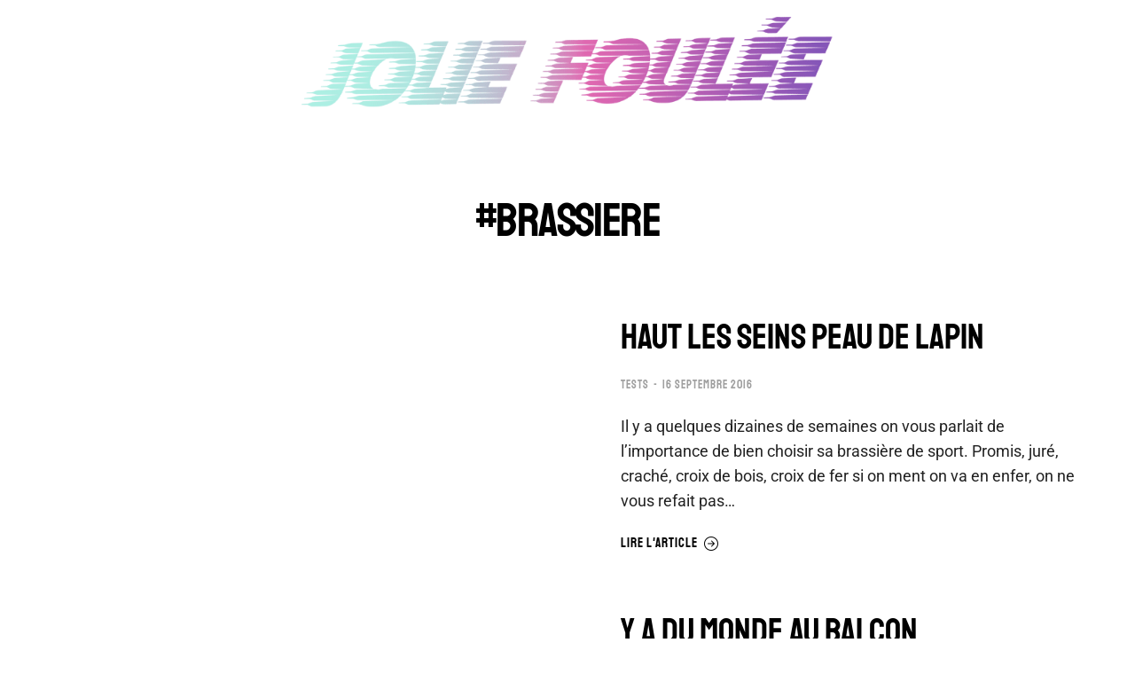

--- FILE ---
content_type: text/html; charset=UTF-8
request_url: https://joliefoulee.fr/tag/brassiere/
body_size: 20685
content:
<!DOCTYPE html> 
<html lang="fr-FR" class="no-js"> 
<head>
<meta charset="UTF-8" />
<link rel="preload" href="https://joliefoulee.fr/wp-content/cache/fvm/min/1750091669-css1572a3f47b5cb4a4ee063187b79a06df465ebf40230e9deeb6954cd35a68c.css" as="style" media="all" /> 
<link rel="preload" href="https://joliefoulee.fr/wp-content/cache/fvm/min/1750091669-css47f121fac477d2706fe392004506e86952827d39a488ae0f973bc5f5def95.css" as="style" media="all" /> 
<link rel="preload" href="https://joliefoulee.fr/wp-content/cache/fvm/min/1750091669-css5b7c891aa0fbd5f4543d1ec1bbf2de7f0504d6213335584b5c17e21af4092.css" as="style" media="all" /> 
<link rel="preload" href="https://joliefoulee.fr/wp-content/cache/fvm/min/1750091669-css7e5add441f6de3a80645487db14effc0ab2eb7b1b9880e5763918dc681e97.css" as="style" media="all" /> 
<link rel="preload" href="https://joliefoulee.fr/wp-content/cache/fvm/min/1750091669-cssf7138dd1fd9f09ed201727ed7e4737d08adcbe974e01e7ca770dd5dd9629a.css" as="style" media="all" /> 
<link rel="preload" href="https://joliefoulee.fr/wp-content/cache/fvm/min/1750091669-csse07a24ca1dbf3213c94bc640ef14c9d2ee69a45cc7a178cabdd37ad248f47.css" as="style" media="all" /> 
<link rel="preload" href="https://joliefoulee.fr/wp-content/cache/fvm/min/1750091669-csscf354816789df879620dc5f319995db14ffb805285332abcf8202428e03cc.css" as="style" media="all" /> 
<link rel="preload" href="https://joliefoulee.fr/wp-content/cache/fvm/min/1750091669-css8ac948b83c49249a364b5db994639699cad0df74821a134c5d8c7f9a35fa2.css" as="style" media="all" /> 
<link rel="preload" href="https://joliefoulee.fr/wp-content/cache/fvm/min/1750091669-cssc2290fecf5dc1f8b3d8976112bb0da17b18f00beba2ea81a7088ed59ce6c5.css" as="style" media="all" /> 
<link rel="preload" href="https://joliefoulee.fr/wp-content/cache/fvm/min/1750091669-css7db2f71d8401c1479dd6b6ac4ddbd58f428e39f270aa202b083c01843024e.css" as="style" media="all" /> 
<link rel="preload" href="https://joliefoulee.fr/wp-content/cache/fvm/min/1750091669-csscbcb4a4d59ebbd504bc3ab6f3f82243a8e37e40ba8130f044a321c5d30d5f.css" as="style" media="all" /> 
<link rel="preload" href="https://joliefoulee.fr/wp-content/cache/fvm/min/1750091669-cssaea28eac8944d36d8362c537748168f89ad8a61e0dd128cf34261bac9bfaa.css" as="style" media="all" /> 
<link rel="preload" href="https://joliefoulee.fr/wp-content/cache/fvm/min/1750091669-cssd390ae04cc334928faf00b115c72302bc14577a3d29411c8479bd6a4d084a.css" as="style" media="all" /> 
<link rel="preload" href="https://joliefoulee.fr/wp-content/cache/fvm/min/1750091669-cssd423b15ad96804c338a55d4b3fa15c014442150407beb84f82394970954db.css" as="style" media="all" /> 
<link rel="preload" href="https://joliefoulee.fr/wp-content/cache/fvm/min/1750091669-cssee9ed3158cdf4ea65330d6c80a3e09431af8f81e7ddf49282e6bda27ff3b5.css" as="style" media="all" /> 
<link rel="preload" href="https://joliefoulee.fr/wp-content/cache/fvm/min/1750091669-cssc97aac13f97a10fbb8996ac8c583f6cb21265fa81df76fced8f21980aa979.css" as="style" media="all" /> 
<link rel="preload" href="https://joliefoulee.fr/wp-content/cache/fvm/min/1750091669-css0594305bbd2e50de9dd71893a91747e3a031a0d3c2b2d3a59a0a8ca9525c6.css" as="style" media="all" /> 
<link rel="preload" href="https://joliefoulee.fr/wp-content/cache/fvm/min/1750091669-css56624e92563df7de67ac12b43b79478b6a307b708c77e2dd90f98e53640b4.css" as="style" media="all" /> 
<link rel="preload" href="https://joliefoulee.fr/wp-content/cache/fvm/min/1750091669-css8172ab81c93514d51dc848dcc1f78ee87e439989e82a72c0b1848853a716d.css" as="style" media="all" /> 
<link rel="preload" href="https://joliefoulee.fr/wp-content/cache/fvm/min/1750091669-css76388bd8a5d5eb7128331efea2fd6a3f4a50394bc7f7685629ba8182c6df7.css" as="style" media="all" /> 
<link rel="preload" href="https://joliefoulee.fr/wp-content/cache/fvm/min/1750091669-css58905aa8123f1b09a23f8644fbf358f4ce5e64aaad730bf61e103966c0926.css" as="style" media="all" /> 
<link rel="preload" href="https://joliefoulee.fr/wp-content/cache/fvm/min/1750091669-css118ca17bdf6dac7184064a9a7aa643019c6df4d7a167dc05088e04a15ce36.css" as="style" media="all" /> 
<link rel="preload" href="https://joliefoulee.fr/wp-content/cache/fvm/min/1750091669-css2c80e012816f8d21bf63752ce770af3c797d59ce8cf8238ced63b8459d441.css" as="style" media="all" /> 
<link rel="preload" href="https://joliefoulee.fr/wp-content/cache/fvm/min/1750091669-cssdb25078c86af6569196d318c4e65f37e0a463c2fae5a6956247c14c9231f7.css" as="style" media="all" /> 
<link rel="preload" href="https://joliefoulee.fr/wp-content/cache/fvm/min/1750091669-cssdc2d66e091741ea00c9c18458ff9280cf004bc767122fcb083a8542513224.css" as="style" media="all" /> 
<link rel="preload" href="https://joliefoulee.fr/wp-content/cache/fvm/min/1750091669-css7d63beea0d49ec2439687dae31c5bff71da07cdb504867d64357738b432a1.css" as="style" media="all" /> 
<link rel="preload" href="https://joliefoulee.fr/wp-content/cache/fvm/min/1750091669-css06ba27d4bb4fb10593fa258e4736fe6541381b9b1069cf02ce8c56c308759.css" as="style" media="all" /> 
<link rel="preload" href="https://joliefoulee.fr/wp-content/cache/fvm/min/1750091669-cssf583dd05cd4c3bc7463764b40ef1f1eb9cea628a8e43175fa0fff77ef4bb6.css" as="style" media="all" /> 
<link rel="preload" href="https://joliefoulee.fr/wp-content/cache/fvm/min/1750091669-cssf85b988adb58fe95a8cc9eaeedb9eacb85c2ed4c029fc0a7bff515b56910d.css" as="style" media="all" /> 
<link rel="preload" href="https://joliefoulee.fr/wp-content/cache/fvm/min/1750091669-cssd46ef8226dbf235b28f281864404108bbb2fc8e762d569d0385bd4e0ae5ef.css" as="style" media="all" /> 
<link rel="preload" href="https://joliefoulee.fr/wp-content/cache/fvm/min/1750091669-css0d12753a524997bd7011ed80d15d9328c3355515e40a7f278cffeffdcc7b4.css" as="style" media="all" /> 
<link rel="preload" href="https://joliefoulee.fr/wp-content/cache/fvm/min/1750091669-css8ad2644449d637ec4f91ef48ed313df35b4f0c821038235e109c324f0d155.css" as="style" media="all" /> 
<link rel="preload" href="https://joliefoulee.fr/wp-content/cache/fvm/min/1750091669-cssaf4c2ea15e7e27a40f47c454f72caab29706f114bf4d8e4913c541ad5c09a.css" as="style" media="all" /> 
<link rel="preload" href="https://joliefoulee.fr/wp-content/cache/fvm/min/1750091669-css64954dfc1e6bd0227f1878cf0b8cce5df035fe96d8a458d450eed94775e08.css" as="style" media="all" /> 
<link rel="preload" href="https://joliefoulee.fr/wp-content/cache/fvm/min/1750091669-css4d8631f602c4d807ff491081a794101b866760f4050dfe862ddb443015777.css" as="style" media="all" /> 
<link rel="preload" href="https://joliefoulee.fr/wp-content/cache/fvm/min/1750091669-css1ef421019e51ec219443b2689da5f7ca210653e7f50ba7bf9bf0a3c994fec.css" as="style" media="all" /> 
<link rel="preload" href="https://joliefoulee.fr/wp-content/cache/fvm/min/1750091669-css998cda73287f6688e1121fb53d26384b1a6344b3beac122aaddb30034417e.css" as="style" media="all" /> 
<link rel="preload" href="https://joliefoulee.fr/wp-content/cache/fvm/min/1750091669-css8b8d6cb1d90afef2c9c2f5dade0b2417113c72aecb7981ad9141c7f22daa2.css" as="style" media="all" /> 
<link rel="preload" href="https://joliefoulee.fr/wp-content/cache/fvm/min/1750091669-cssd57759e03e2a8a74ac2f376bf70d1f0ae5ab490a3e880be02bbe2e69909e3.css" as="style" media="all" /> 
<link rel="preload" href="https://joliefoulee.fr/wp-content/cache/fvm/min/1750091669-cssff66d7a403da27b5918a53b0bf71f85a6dfbe1d70ed65fa7b6bd1c923c86f.css" as="style" media="all" /> 
<link rel="preload" href="https://joliefoulee.fr/wp-content/cache/fvm/min/1750091669-csseb11a66e08d85f9add9c5625008d9a19ceaa9412ed4195ab275e691fcb8eb.css" as="style" media="all" /> 
<link rel="preload" href="https://joliefoulee.fr/wp-content/cache/fvm/min/1750091669-css51ac37fd1b0f4a3dfd148c14bc7c9542e0752f9d34472d103b90491551c82.css" as="style" media="all" /> 
<link rel="preload" href="https://joliefoulee.fr/wp-content/cache/fvm/min/1750091669-cssbfaf9e0307180e7c285b8a9f8c020a6c9ba921d1c874e390007c8846d5d60.css" as="style" media="all" />
<script data-cfasync="false">if(navigator.userAgent.match(/MSIE|Internet Explorer/i)||navigator.userAgent.match(/Trident\/7\..*?rv:11/i)){var href=document.location.href;if(!href.match(/[?&]iebrowser/)){if(href.indexOf("?")==-1){if(href.indexOf("#")==-1){document.location.href=href+"?iebrowser=1"}else{document.location.href=href.replace("#","?iebrowser=1#")}}else{if(href.indexOf("#")==-1){document.location.href=href+"&iebrowser=1"}else{document.location.href=href.replace("#","&iebrowser=1#")}}}}</script>
<script data-cfasync="false">class FVMLoader{constructor(e){this.triggerEvents=e,this.eventOptions={passive:!0},this.userEventListener=this.triggerListener.bind(this),this.delayedScripts={normal:[],async:[],defer:[]},this.allJQueries=[]}_addUserInteractionListener(e){this.triggerEvents.forEach(t=>window.addEventListener(t,e.userEventListener,e.eventOptions))}_removeUserInteractionListener(e){this.triggerEvents.forEach(t=>window.removeEventListener(t,e.userEventListener,e.eventOptions))}triggerListener(){this._removeUserInteractionListener(this),"loading"===document.readyState?document.addEventListener("DOMContentLoaded",this._loadEverythingNow.bind(this)):this._loadEverythingNow()}async _loadEverythingNow(){this._runAllDelayedCSS(),this._delayEventListeners(),this._delayJQueryReady(this),this._handleDocumentWrite(),this._registerAllDelayedScripts(),await this._loadScriptsFromList(this.delayedScripts.normal),await this._loadScriptsFromList(this.delayedScripts.defer),await this._loadScriptsFromList(this.delayedScripts.async),await this._triggerDOMContentLoaded(),await this._triggerWindowLoad(),window.dispatchEvent(new Event("wpr-allScriptsLoaded"))}_registerAllDelayedScripts(){document.querySelectorAll("script[type=fvmdelay]").forEach(e=>{e.hasAttribute("src")?e.hasAttribute("async")&&!1!==e.async?this.delayedScripts.async.push(e):e.hasAttribute("defer")&&!1!==e.defer||"module"===e.getAttribute("data-type")?this.delayedScripts.defer.push(e):this.delayedScripts.normal.push(e):this.delayedScripts.normal.push(e)})}_runAllDelayedCSS(){document.querySelectorAll("link[rel=fvmdelay]").forEach(e=>{e.setAttribute("rel","stylesheet")})}async _transformScript(e){return await this._requestAnimFrame(),new Promise(t=>{const n=document.createElement("script");let r;[...e.attributes].forEach(e=>{let t=e.nodeName;"type"!==t&&("data-type"===t&&(t="type",r=e.nodeValue),n.setAttribute(t,e.nodeValue))}),e.hasAttribute("src")?(n.addEventListener("load",t),n.addEventListener("error",t)):(n.text=e.text,t()),e.parentNode.replaceChild(n,e)})}async _loadScriptsFromList(e){const t=e.shift();return t?(await this._transformScript(t),this._loadScriptsFromList(e)):Promise.resolve()}_delayEventListeners(){let e={};function t(t,n){!function(t){function n(n){return e[t].eventsToRewrite.indexOf(n)>=0?"wpr-"+n:n}e[t]||(e[t]={originalFunctions:{add:t.addEventListener,remove:t.removeEventListener},eventsToRewrite:[]},t.addEventListener=function(){arguments[0]=n(arguments[0]),e[t].originalFunctions.add.apply(t,arguments)},t.removeEventListener=function(){arguments[0]=n(arguments[0]),e[t].originalFunctions.remove.apply(t,arguments)})}(t),e[t].eventsToRewrite.push(n)}function n(e,t){let n=e[t];Object.defineProperty(e,t,{get:()=>n||function(){},set(r){e["wpr"+t]=n=r}})}t(document,"DOMContentLoaded"),t(window,"DOMContentLoaded"),t(window,"load"),t(window,"pageshow"),t(document,"readystatechange"),n(document,"onreadystatechange"),n(window,"onload"),n(window,"onpageshow")}_delayJQueryReady(e){let t=window.jQuery;Object.defineProperty(window,"jQuery",{get:()=>t,set(n){if(n&&n.fn&&!e.allJQueries.includes(n)){n.fn.ready=n.fn.init.prototype.ready=function(t){e.domReadyFired?t.bind(document)(n):document.addEventListener("DOMContentLoaded2",()=>t.bind(document)(n))};const t=n.fn.on;n.fn.on=n.fn.init.prototype.on=function(){if(this[0]===window){function e(e){return e.split(" ").map(e=>"load"===e||0===e.indexOf("load.")?"wpr-jquery-load":e).join(" ")}"string"==typeof arguments[0]||arguments[0]instanceof String?arguments[0]=e(arguments[0]):"object"==typeof arguments[0]&&Object.keys(arguments[0]).forEach(t=>{delete Object.assign(arguments[0],{[e(t)]:arguments[0][t]})[t]})}return t.apply(this,arguments),this},e.allJQueries.push(n)}t=n}})}async _triggerDOMContentLoaded(){this.domReadyFired=!0,await this._requestAnimFrame(),document.dispatchEvent(new Event("DOMContentLoaded2")),await this._requestAnimFrame(),window.dispatchEvent(new Event("DOMContentLoaded2")),await this._requestAnimFrame(),document.dispatchEvent(new Event("wpr-readystatechange")),await this._requestAnimFrame(),document.wpronreadystatechange&&document.wpronreadystatechange()}async _triggerWindowLoad(){await this._requestAnimFrame(),window.dispatchEvent(new Event("wpr-load")),await this._requestAnimFrame(),window.wpronload&&window.wpronload(),await this._requestAnimFrame(),this.allJQueries.forEach(e=>e(window).trigger("wpr-jquery-load")),window.dispatchEvent(new Event("wpr-pageshow")),await this._requestAnimFrame(),window.wpronpageshow&&window.wpronpageshow()}_handleDocumentWrite(){const e=new Map;document.write=document.writeln=function(t){const n=document.currentScript,r=document.createRange(),i=n.parentElement;let a=e.get(n);void 0===a&&(a=n.nextSibling,e.set(n,a));const s=document.createDocumentFragment();r.setStart(s,0),s.appendChild(r.createContextualFragment(t)),i.insertBefore(s,a)}}async _requestAnimFrame(){return new Promise(e=>requestAnimationFrame(e))}static run(){const e=new FVMLoader(["keydown","mousemove","touchmove","touchstart","touchend","wheel"]);e._addUserInteractionListener(e)}}FVMLoader.run();</script>
<meta name="viewport" content="width=device-width, initial-scale=1, maximum-scale=1, user-scalable=0">
<meta name='robots' content='index, follow, max-image-preview:large, max-snippet:-1, max-video-preview:-1' /><title>#brassiere - Jolie Foulée #UntalentedRunners from France</title>
<link rel="canonical" href="https://joliefoulee.fr/tag/brassiere/" />
<meta property="og:locale" content="fr_FR" />
<meta property="og:type" content="article" />
<meta property="og:title" content="#brassiere - Jolie Foulée #UntalentedRunners from France" />
<meta property="og:url" content="https://joliefoulee.fr/tag/brassiere/" />
<meta property="og:site_name" content="Jolie Foulée #UntalentedRunners from France" />
<meta name="twitter:card" content="summary_large_image" />
<meta name="twitter:site" content="@JolieFoulee" />
<script type="application/ld+json" class="yoast-schema-graph">{"@context":"https://schema.org","@graph":[{"@type":"CollectionPage","@id":"https://joliefoulee.fr/tag/brassiere/","url":"https://joliefoulee.fr/tag/brassiere/","name":"#brassiere - Jolie Foulée #UntalentedRunners from France","isPartOf":{"@id":"https://joliefoulee.fr/#website"},"primaryImageOfPage":{"@id":"https://joliefoulee.fr/tag/brassiere/#primaryimage"},"image":{"@id":"https://joliefoulee.fr/tag/brassiere/#primaryimage"},"thumbnailUrl":"https://joliefoulee.fr/wp-content/uploads/2016/09/IMG_7087-2.jpg","breadcrumb":{"@id":"https://joliefoulee.fr/tag/brassiere/#breadcrumb"},"inLanguage":"fr-FR"},{"@type":"ImageObject","inLanguage":"fr-FR","@id":"https://joliefoulee.fr/tag/brassiere/#primaryimage","url":"https://joliefoulee.fr/wp-content/uploads/2016/09/IMG_7087-2.jpg","contentUrl":"https://joliefoulee.fr/wp-content/uploads/2016/09/IMG_7087-2.jpg","width":2048,"height":1365},{"@type":"BreadcrumbList","@id":"https://joliefoulee.fr/tag/brassiere/#breadcrumb","itemListElement":[{"@type":"ListItem","position":1,"name":"Accueil","item":"https://joliefoulee.fr/"},{"@type":"ListItem","position":2,"name":"#brassiere"}]},{"@type":"WebSite","@id":"https://joliefoulee.fr/#website","url":"https://joliefoulee.fr/","name":"Jolie Foulée #UntalentedRunners from France","description":"Untalented runners. Some of us train, most of us don’t. We all drink and party.","publisher":{"@id":"https://joliefoulee.fr/#organization"},"potentialAction":[{"@type":"SearchAction","target":{"@type":"EntryPoint","urlTemplate":"https://joliefoulee.fr/?s={search_term_string}"},"query-input":"required name=search_term_string"}],"inLanguage":"fr-FR"},{"@type":"Organization","@id":"https://joliefoulee.fr/#organization","name":"Jolie Fouléée","url":"https://joliefoulee.fr/","logo":{"@type":"ImageObject","inLanguage":"fr-FR","@id":"https://joliefoulee.fr/#/schema/logo/image/","url":"https://joliefoulee.fr/wp-content/uploads/2022/06/logo_2.png","contentUrl":"https://joliefoulee.fr/wp-content/uploads/2022/06/logo_2.png","width":762,"height":178,"caption":"Jolie Fouléée"},"image":{"@id":"https://joliefoulee.fr/#/schema/logo/image/"},"sameAs":["https://www.facebook.com/joliefoulee/","https://twitter.com/JolieFoulee","https://www.instagram.com/joliefoulee/?hl=fr"]}]}</script>
<link rel="alternate" type="application/rss+xml" title="Jolie Foulée #UntalentedRunners from France &raquo; Flux" href="https://joliefoulee.fr/feed/" />
<link rel="alternate" type="application/rss+xml" title="Jolie Foulée #UntalentedRunners from France &raquo; Flux de l’étiquette #brassiere" href="https://joliefoulee.fr/tag/brassiere/feed/" /> 
<link rel="profile" href="https://gmpg.org/xfn/11" /> 
<script
src="//www.googletagmanager.com/gtag/js?id=UA-50479323-1"  data-cfasync="false" data-wpfc-render="false" async></script>
<script data-cfasync="false" data-wpfc-render="false">
var em_version = '7.12.1';
var em_track_user = true;
var em_no_track_reason = '';
var disableStrs = [
'ga-disable-UA-50479323-1',
];
/* Function to detect opted out users */
function __gtagTrackerIsOptedOut() {
for (var index = 0; index < disableStrs.length; index++) {
if (document.cookie.indexOf(disableStrs[index] + '=true') > -1) {
return true;
}
}
return false;
}
/* Disable tracking if the opt-out cookie exists. */
if (__gtagTrackerIsOptedOut()) {
for (var index = 0; index < disableStrs.length; index++) {
window[disableStrs[index]] = true;
}
}
/* Opt-out function */
function __gtagTrackerOptout() {
for (var index = 0; index < disableStrs.length; index++) {
document.cookie = disableStrs[index] + '=true; expires=Thu, 31 Dec 2099 23:59:59 UTC; path=/';
window[disableStrs[index]] = true;
}
}
if ('undefined' === typeof gaOptout) {
function gaOptout() {
__gtagTrackerOptout();
}
}
window.dataLayer = window.dataLayer || [];
window.ExactMetricsDualTracker = {
helpers: {},
trackers: {},
};
if (em_track_user) {
function __gtagDataLayer() {
dataLayer.push(arguments);
}
function __gtagTracker(type, name, parameters) {
if (!parameters) {
parameters = {};
}
if (parameters.send_to) {
__gtagDataLayer.apply(null, arguments);
return;
}
if (type === 'event') {
parameters.send_to = exactmetrics_frontend.ua;
__gtagDataLayer(type, name, parameters);
} else {
__gtagDataLayer.apply(null, arguments);
}
}
__gtagTracker('js', new Date());
__gtagTracker('set', {
'developer_id.dNDMyYj': true,
});
__gtagTracker('config', 'UA-50479323-1', {"forceSSL":"true"} );
window.gtag = __gtagTracker;										(function () {
/* https://developers.google.com/analytics/devguides/collection/analyticsjs/ */
/* ga and __gaTracker compatibility shim. */
var noopfn = function () {
return null;
};
var newtracker = function () {
return new Tracker();
};
var Tracker = function () {
return null;
};
var p = Tracker.prototype;
p.get = noopfn;
p.set = noopfn;
p.send = function () {
var args = Array.prototype.slice.call(arguments);
args.unshift('send');
__gaTracker.apply(null, args);
};
var __gaTracker = function () {
var len = arguments.length;
if (len === 0) {
return;
}
var f = arguments[len - 1];
if (typeof f !== 'object' || f === null || typeof f.hitCallback !== 'function') {
if ('send' === arguments[0]) {
var hitConverted, hitObject = false, action;
if ('event' === arguments[1]) {
if ('undefined' !== typeof arguments[3]) {
hitObject = {
'eventAction': arguments[3],
'eventCategory': arguments[2],
'eventLabel': arguments[4],
'value': arguments[5] ? arguments[5] : 1,
}
}
}
if ('pageview' === arguments[1]) {
if ('undefined' !== typeof arguments[2]) {
hitObject = {
'eventAction': 'page_view',
'page_path': arguments[2],
}
}
}
if (typeof arguments[2] === 'object') {
hitObject = arguments[2];
}
if (typeof arguments[5] === 'object') {
Object.assign(hitObject, arguments[5]);
}
if ('undefined' !== typeof arguments[1].hitType) {
hitObject = arguments[1];
if ('pageview' === hitObject.hitType) {
hitObject.eventAction = 'page_view';
}
}
if (hitObject) {
action = 'timing' === arguments[1].hitType ? 'timing_complete' : hitObject.eventAction;
hitConverted = mapArgs(hitObject);
__gtagTracker('event', action, hitConverted);
}
}
return;
}
function mapArgs(args) {
var arg, hit = {};
var gaMap = {
'eventCategory': 'event_category',
'eventAction': 'event_action',
'eventLabel': 'event_label',
'eventValue': 'event_value',
'nonInteraction': 'non_interaction',
'timingCategory': 'event_category',
'timingVar': 'name',
'timingValue': 'value',
'timingLabel': 'event_label',
'page': 'page_path',
'location': 'page_location',
'title': 'page_title',
};
for (arg in args) {
if (!(!args.hasOwnProperty(arg) || !gaMap.hasOwnProperty(arg))) {
hit[gaMap[arg]] = args[arg];
} else {
hit[arg] = args[arg];
}
}
return hit;
}
try {
f.hitCallback();
} catch (ex) {
}
};
__gaTracker.create = newtracker;
__gaTracker.getByName = newtracker;
__gaTracker.getAll = function () {
return [];
};
__gaTracker.remove = noopfn;
__gaTracker.loaded = true;
window['__gaTracker'] = __gaTracker;
})();
} else {
console.log("");
(function () {
function __gtagTracker() {
return null;
}
window['__gtagTracker'] = __gtagTracker;
window['gtag'] = __gtagTracker;
})();
}
</script>
<link rel='stylesheet' id='wp-block-library-css' href='https://joliefoulee.fr/wp-content/cache/fvm/min/1750091669-css1572a3f47b5cb4a4ee063187b79a06df465ebf40230e9deeb6954cd35a68c.css' type='text/css' media='all' /> 
<style id='wp-block-library-theme-inline-css' type='text/css' media="all">.wp-block-audio figcaption{color:#555;font-size:13px;text-align:center}.is-dark-theme .wp-block-audio figcaption{color:hsla(0,0%,100%,.65)}.wp-block-code{border:1px solid #ccc;border-radius:4px;font-family:Menlo,Consolas,monaco,monospace;padding:.8em 1em}.wp-block-embed figcaption{color:#555;font-size:13px;text-align:center}.is-dark-theme .wp-block-embed figcaption{color:hsla(0,0%,100%,.65)}.blocks-gallery-caption{color:#555;font-size:13px;text-align:center}.is-dark-theme .blocks-gallery-caption{color:hsla(0,0%,100%,.65)}.wp-block-image figcaption{color:#555;font-size:13px;text-align:center}.is-dark-theme .wp-block-image figcaption{color:hsla(0,0%,100%,.65)}.wp-block-pullquote{border-top:4px solid;border-bottom:4px solid;margin-bottom:1.75em;color:currentColor}.wp-block-pullquote__citation,.wp-block-pullquote cite,.wp-block-pullquote footer{color:currentColor;text-transform:uppercase;font-size:.8125em;font-style:normal}.wp-block-quote{border-left:.25em solid;margin:0 0 1.75em;padding-left:1em}.wp-block-quote cite,.wp-block-quote footer{color:currentColor;font-size:.8125em;position:relative;font-style:normal}.wp-block-quote.has-text-align-right{border-left:none;border-right:.25em solid;padding-left:0;padding-right:1em}.wp-block-quote.has-text-align-center{border:none;padding-left:0}.wp-block-quote.is-large,.wp-block-quote.is-style-large,.wp-block-quote.is-style-plain{border:none}.wp-block-search .wp-block-search__label{font-weight:700}:where(.wp-block-group.has-background){padding:1.25em 2.375em}.wp-block-separator.has-css-opacity{opacity:.4}.wp-block-separator{border:none;border-bottom:2px solid;margin-left:auto;margin-right:auto}.wp-block-separator.has-alpha-channel-opacity{opacity:1}.wp-block-separator:not(.is-style-wide):not(.is-style-dots){width:100px}.wp-block-separator.has-background:not(.is-style-dots){border-bottom:none;height:1px}.wp-block-separator.has-background:not(.is-style-wide):not(.is-style-dots){height:2px}.wp-block-table thead{border-bottom:3px solid}.wp-block-table tfoot{border-top:3px solid}.wp-block-table td,.wp-block-table th{padding:.5em;border:1px solid;word-break:normal}.wp-block-table figcaption{color:#555;font-size:13px;text-align:center}.is-dark-theme .wp-block-table figcaption{color:hsla(0,0%,100%,.65)}.wp-block-video figcaption{color:#555;font-size:13px;text-align:center}.is-dark-theme .wp-block-video figcaption{color:hsla(0,0%,100%,.65)}.wp-block-template-part.has-background{padding:1.25em 2.375em;margin-top:0;margin-bottom:0}</style> 
<style id='global-styles-inline-css' type='text/css' media="all">body{--wp--preset--color--black:#000000;--wp--preset--color--cyan-bluish-gray:#abb8c3;--wp--preset--color--white:#FFF;--wp--preset--color--pale-pink:#f78da7;--wp--preset--color--vivid-red:#cf2e2e;--wp--preset--color--luminous-vivid-orange:#ff6900;--wp--preset--color--luminous-vivid-amber:#fcb900;--wp--preset--color--light-green-cyan:#7bdcb5;--wp--preset--color--vivid-green-cyan:#00d084;--wp--preset--color--pale-cyan-blue:#8ed1fc;--wp--preset--color--vivid-cyan-blue:#0693e3;--wp--preset--color--vivid-purple:#9b51e0;--wp--preset--color--accent:#999999;--wp--preset--color--dark-gray:#111;--wp--preset--color--light-gray:#767676;--wp--preset--gradient--vivid-cyan-blue-to-vivid-purple:linear-gradient(135deg,rgba(6,147,227,1) 0%,rgb(155,81,224) 100%);--wp--preset--gradient--light-green-cyan-to-vivid-green-cyan:linear-gradient(135deg,rgb(122,220,180) 0%,rgb(0,208,130) 100%);--wp--preset--gradient--luminous-vivid-amber-to-luminous-vivid-orange:linear-gradient(135deg,rgba(252,185,0,1) 0%,rgba(255,105,0,1) 100%);--wp--preset--gradient--luminous-vivid-orange-to-vivid-red:linear-gradient(135deg,rgba(255,105,0,1) 0%,rgb(207,46,46) 100%);--wp--preset--gradient--very-light-gray-to-cyan-bluish-gray:linear-gradient(135deg,rgb(238,238,238) 0%,rgb(169,184,195) 100%);--wp--preset--gradient--cool-to-warm-spectrum:linear-gradient(135deg,rgb(74,234,220) 0%,rgb(151,120,209) 20%,rgb(207,42,186) 40%,rgb(238,44,130) 60%,rgb(251,105,98) 80%,rgb(254,248,76) 100%);--wp--preset--gradient--blush-light-purple:linear-gradient(135deg,rgb(255,206,236) 0%,rgb(152,150,240) 100%);--wp--preset--gradient--blush-bordeaux:linear-gradient(135deg,rgb(254,205,165) 0%,rgb(254,45,45) 50%,rgb(107,0,62) 100%);--wp--preset--gradient--luminous-dusk:linear-gradient(135deg,rgb(255,203,112) 0%,rgb(199,81,192) 50%,rgb(65,88,208) 100%);--wp--preset--gradient--pale-ocean:linear-gradient(135deg,rgb(255,245,203) 0%,rgb(182,227,212) 50%,rgb(51,167,181) 100%);--wp--preset--gradient--electric-grass:linear-gradient(135deg,rgb(202,248,128) 0%,rgb(113,206,126) 100%);--wp--preset--gradient--midnight:linear-gradient(135deg,rgb(2,3,129) 0%,rgb(40,116,252) 100%);--wp--preset--duotone--dark-grayscale:url('#wp-duotone-dark-grayscale');--wp--preset--duotone--grayscale:url('#wp-duotone-grayscale');--wp--preset--duotone--purple-yellow:url('#wp-duotone-purple-yellow');--wp--preset--duotone--blue-red:url('#wp-duotone-blue-red');--wp--preset--duotone--midnight:url('#wp-duotone-midnight');--wp--preset--duotone--magenta-yellow:url('#wp-duotone-magenta-yellow');--wp--preset--duotone--purple-green:url('#wp-duotone-purple-green');--wp--preset--duotone--blue-orange:url('#wp-duotone-blue-orange');--wp--preset--font-size--small:13px;--wp--preset--font-size--medium:20px;--wp--preset--font-size--large:36px;--wp--preset--font-size--x-large:42px}.has-black-color{color:var(--wp--preset--color--black)!important}.has-cyan-bluish-gray-color{color:var(--wp--preset--color--cyan-bluish-gray)!important}.has-white-color{color:var(--wp--preset--color--white)!important}.has-pale-pink-color{color:var(--wp--preset--color--pale-pink)!important}.has-vivid-red-color{color:var(--wp--preset--color--vivid-red)!important}.has-luminous-vivid-orange-color{color:var(--wp--preset--color--luminous-vivid-orange)!important}.has-luminous-vivid-amber-color{color:var(--wp--preset--color--luminous-vivid-amber)!important}.has-light-green-cyan-color{color:var(--wp--preset--color--light-green-cyan)!important}.has-vivid-green-cyan-color{color:var(--wp--preset--color--vivid-green-cyan)!important}.has-pale-cyan-blue-color{color:var(--wp--preset--color--pale-cyan-blue)!important}.has-vivid-cyan-blue-color{color:var(--wp--preset--color--vivid-cyan-blue)!important}.has-vivid-purple-color{color:var(--wp--preset--color--vivid-purple)!important}.has-black-background-color{background-color:var(--wp--preset--color--black)!important}.has-cyan-bluish-gray-background-color{background-color:var(--wp--preset--color--cyan-bluish-gray)!important}.has-white-background-color{background-color:var(--wp--preset--color--white)!important}.has-pale-pink-background-color{background-color:var(--wp--preset--color--pale-pink)!important}.has-vivid-red-background-color{background-color:var(--wp--preset--color--vivid-red)!important}.has-luminous-vivid-orange-background-color{background-color:var(--wp--preset--color--luminous-vivid-orange)!important}.has-luminous-vivid-amber-background-color{background-color:var(--wp--preset--color--luminous-vivid-amber)!important}.has-light-green-cyan-background-color{background-color:var(--wp--preset--color--light-green-cyan)!important}.has-vivid-green-cyan-background-color{background-color:var(--wp--preset--color--vivid-green-cyan)!important}.has-pale-cyan-blue-background-color{background-color:var(--wp--preset--color--pale-cyan-blue)!important}.has-vivid-cyan-blue-background-color{background-color:var(--wp--preset--color--vivid-cyan-blue)!important}.has-vivid-purple-background-color{background-color:var(--wp--preset--color--vivid-purple)!important}.has-black-border-color{border-color:var(--wp--preset--color--black)!important}.has-cyan-bluish-gray-border-color{border-color:var(--wp--preset--color--cyan-bluish-gray)!important}.has-white-border-color{border-color:var(--wp--preset--color--white)!important}.has-pale-pink-border-color{border-color:var(--wp--preset--color--pale-pink)!important}.has-vivid-red-border-color{border-color:var(--wp--preset--color--vivid-red)!important}.has-luminous-vivid-orange-border-color{border-color:var(--wp--preset--color--luminous-vivid-orange)!important}.has-luminous-vivid-amber-border-color{border-color:var(--wp--preset--color--luminous-vivid-amber)!important}.has-light-green-cyan-border-color{border-color:var(--wp--preset--color--light-green-cyan)!important}.has-vivid-green-cyan-border-color{border-color:var(--wp--preset--color--vivid-green-cyan)!important}.has-pale-cyan-blue-border-color{border-color:var(--wp--preset--color--pale-cyan-blue)!important}.has-vivid-cyan-blue-border-color{border-color:var(--wp--preset--color--vivid-cyan-blue)!important}.has-vivid-purple-border-color{border-color:var(--wp--preset--color--vivid-purple)!important}.has-vivid-cyan-blue-to-vivid-purple-gradient-background{background:var(--wp--preset--gradient--vivid-cyan-blue-to-vivid-purple)!important}.has-light-green-cyan-to-vivid-green-cyan-gradient-background{background:var(--wp--preset--gradient--light-green-cyan-to-vivid-green-cyan)!important}.has-luminous-vivid-amber-to-luminous-vivid-orange-gradient-background{background:var(--wp--preset--gradient--luminous-vivid-amber-to-luminous-vivid-orange)!important}.has-luminous-vivid-orange-to-vivid-red-gradient-background{background:var(--wp--preset--gradient--luminous-vivid-orange-to-vivid-red)!important}.has-very-light-gray-to-cyan-bluish-gray-gradient-background{background:var(--wp--preset--gradient--very-light-gray-to-cyan-bluish-gray)!important}.has-cool-to-warm-spectrum-gradient-background{background:var(--wp--preset--gradient--cool-to-warm-spectrum)!important}.has-blush-light-purple-gradient-background{background:var(--wp--preset--gradient--blush-light-purple)!important}.has-blush-bordeaux-gradient-background{background:var(--wp--preset--gradient--blush-bordeaux)!important}.has-luminous-dusk-gradient-background{background:var(--wp--preset--gradient--luminous-dusk)!important}.has-pale-ocean-gradient-background{background:var(--wp--preset--gradient--pale-ocean)!important}.has-electric-grass-gradient-background{background:var(--wp--preset--gradient--electric-grass)!important}.has-midnight-gradient-background{background:var(--wp--preset--gradient--midnight)!important}.has-small-font-size{font-size:var(--wp--preset--font-size--small)!important}.has-medium-font-size{font-size:var(--wp--preset--font-size--medium)!important}.has-large-font-size{font-size:var(--wp--preset--font-size--large)!important}.has-x-large-font-size{font-size:var(--wp--preset--font-size--x-large)!important}</style> 
<link rel='stylesheet' id='contact-form-7-css' href='https://joliefoulee.fr/wp-content/cache/fvm/min/1750091669-css47f121fac477d2706fe392004506e86952827d39a488ae0f973bc5f5def95.css' type='text/css' media='all' /> 
<link rel='stylesheet' id='essential-grid-plugin-settings-css' href='https://joliefoulee.fr/wp-content/cache/fvm/min/1750091669-css5b7c891aa0fbd5f4543d1ec1bbf2de7f0504d6213335584b5c17e21af4092.css' type='text/css' media='all' /> 
<link rel='stylesheet' id='tp-open-sans-css' href='https://joliefoulee.fr/wp-content/cache/fvm/min/1750091669-css7e5add441f6de3a80645487db14effc0ab2eb7b1b9880e5763918dc681e97.css' type='text/css' media='all' /> 
<link rel='stylesheet' id='tp-raleway-css' href='https://joliefoulee.fr/wp-content/cache/fvm/min/1750091669-cssf7138dd1fd9f09ed201727ed7e4737d08adcbe974e01e7ca770dd5dd9629a.css' type='text/css' media='all' /> 
<link rel='stylesheet' id='tp-droid-serif-css' href='https://joliefoulee.fr/wp-content/cache/fvm/min/1750091669-csse07a24ca1dbf3213c94bc640ef14c9d2ee69a45cc7a178cabdd37ad248f47.css' type='text/css' media='all' /> 
<link rel='stylesheet' id='the7-font-css' href='https://joliefoulee.fr/wp-content/cache/fvm/min/1750091669-csscf354816789df879620dc5f319995db14ffb805285332abcf8202428e03cc.css' type='text/css' media='all' /> 
<link rel='stylesheet' id='the7-awesome-fonts-css' href='https://joliefoulee.fr/wp-content/cache/fvm/min/1750091669-css8ac948b83c49249a364b5db994639699cad0df74821a134c5d8c7f9a35fa2.css' type='text/css' media='all' /> 
<link rel='stylesheet' id='elementor-icons-css' href='https://joliefoulee.fr/wp-content/cache/fvm/min/1750091669-cssc2290fecf5dc1f8b3d8976112bb0da17b18f00beba2ea81a7088ed59ce6c5.css' type='text/css' media='all' /> 
<link rel='stylesheet' id='elementor-frontend-css' href='https://joliefoulee.fr/wp-content/cache/fvm/min/1750091669-css7db2f71d8401c1479dd6b6ac4ddbd58f428e39f270aa202b083c01843024e.css' type='text/css' media='all' /> 
<link rel='stylesheet' id='swiper-css' href='https://joliefoulee.fr/wp-content/cache/fvm/min/1750091669-csscbcb4a4d59ebbd504bc3ab6f3f82243a8e37e40ba8130f044a321c5d30d5f.css' type='text/css' media='all' /> 
<link rel='stylesheet' id='elementor-post-25642-css' href='https://joliefoulee.fr/wp-content/cache/fvm/min/1750091669-cssaea28eac8944d36d8362c537748168f89ad8a61e0dd128cf34261bac9bfaa.css' type='text/css' media='all' /> 
<link rel='stylesheet' id='elementor-pro-css' href='https://joliefoulee.fr/wp-content/cache/fvm/min/1750091669-cssd390ae04cc334928faf00b115c72302bc14577a3d29411c8479bd6a4d084a.css' type='text/css' media='all' /> 
<link rel='stylesheet' id='font-awesome-5-all-css' href='https://joliefoulee.fr/wp-content/cache/fvm/min/1750091669-cssd423b15ad96804c338a55d4b3fa15c014442150407beb84f82394970954db.css' type='text/css' media='all' /> 
<link rel='stylesheet' id='font-awesome-4-shim-css' href='https://joliefoulee.fr/wp-content/cache/fvm/min/1750091669-cssee9ed3158cdf4ea65330d6c80a3e09431af8f81e7ddf49282e6bda27ff3b5.css' type='text/css' media='all' /> 
<link rel='stylesheet' id='elementor-global-css' href='https://joliefoulee.fr/wp-content/cache/fvm/min/1750091669-cssc97aac13f97a10fbb8996ac8c583f6cb21265fa81df76fced8f21980aa979.css' type='text/css' media='all' /> 
<link rel='stylesheet' id='elementor-post-1894-css' href='https://joliefoulee.fr/wp-content/cache/fvm/min/1750091669-css0594305bbd2e50de9dd71893a91747e3a031a0d3c2b2d3a59a0a8ca9525c6.css' type='text/css' media='all' /> 
<link rel='stylesheet' id='elementor-post-29359-css' href='https://joliefoulee.fr/wp-content/cache/fvm/min/1750091669-css56624e92563df7de67ac12b43b79478b6a307b708c77e2dd90f98e53640b4.css' type='text/css' media='all' /> 
<link rel='stylesheet' id='elementor-post-29363-css' href='https://joliefoulee.fr/wp-content/cache/fvm/min/1750091669-css8172ab81c93514d51dc848dcc1f78ee87e439989e82a72c0b1848853a716d.css' type='text/css' media='all' /> 
<link rel='stylesheet' id='dt-web-fonts-css' href='https://joliefoulee.fr/wp-content/cache/fvm/min/1750091669-css76388bd8a5d5eb7128331efea2fd6a3f4a50394bc7f7685629ba8182c6df7.css' type='text/css' media='all' /> 
<link rel='stylesheet' id='dt-main-css' href='https://joliefoulee.fr/wp-content/cache/fvm/min/1750091669-css58905aa8123f1b09a23f8644fbf358f4ce5e64aaad730bf61e103966c0926.css' type='text/css' media='all' /> 
<style id='dt-main-inline-css' type='text/css' media="all">body #load{display:block;height:100%;overflow:hidden;position:fixed;width:100%;z-index:9901;opacity:1;visibility:visible;transition:all .35s ease-out}.load-wrap{width:100%;height:100%;background-position:center center;background-repeat:no-repeat;text-align:center;display:-ms-flexbox;display:-ms-flex;display:flex;-ms-align-items:center;-ms-flex-align:center;align-items:center;-ms-flex-flow:column wrap;flex-flow:column wrap;-ms-flex-pack:center;-ms-justify-content:center;justify-content:center}.load-wrap>svg{position:absolute;top:50%;left:50%;transform:translate(-50%,-50%)}#load{background:var(--the7-elementor-beautiful-loading-bg,#ffffff);--the7-beautiful-spinner-color2:var(--the7-beautiful-spinner-color,rgba(0,0,0,0.12))}</style> 
<link rel='stylesheet' id='the7-custom-scrollbar-css' href='https://joliefoulee.fr/wp-content/cache/fvm/min/1750091669-css118ca17bdf6dac7184064a9a7aa643019c6df4d7a167dc05088e04a15ce36.css' type='text/css' media='all' /> 
<link rel='stylesheet' id='the7-css-vars-css' href='https://joliefoulee.fr/wp-content/cache/fvm/min/1750091669-css2c80e012816f8d21bf63752ce770af3c797d59ce8cf8238ced63b8459d441.css' type='text/css' media='all' /> 
<link rel='stylesheet' id='dt-custom-css' href='https://joliefoulee.fr/wp-content/cache/fvm/min/1750091669-cssdb25078c86af6569196d318c4e65f37e0a463c2fae5a6956247c14c9231f7.css' type='text/css' media='all' /> 
<link rel='stylesheet' id='dt-media-css' href='https://joliefoulee.fr/wp-content/cache/fvm/min/1750091669-cssdc2d66e091741ea00c9c18458ff9280cf004bc767122fcb083a8542513224.css' type='text/css' media='all' /> 
<link rel='stylesheet' id='the7-mega-menu-css' href='https://joliefoulee.fr/wp-content/cache/fvm/min/1750091669-css7d63beea0d49ec2439687dae31c5bff71da07cdb504867d64357738b432a1.css' type='text/css' media='all' /> 
<link rel='stylesheet' id='the7-elements-css' href='https://joliefoulee.fr/wp-content/cache/fvm/min/1750091669-css06ba27d4bb4fb10593fa258e4736fe6541381b9b1069cf02ce8c56c308759.css' type='text/css' media='all' /> 
<link rel='stylesheet' id='style-css' href='https://joliefoulee.fr/wp-content/cache/fvm/min/1750091669-cssf583dd05cd4c3bc7463764b40ef1f1eb9cea628a8e43175fa0fff77ef4bb6.css' type='text/css' media='all' /> 
<link rel='stylesheet' id='the7-elementor-global-css' href='https://joliefoulee.fr/wp-content/cache/fvm/min/1750091669-cssf85b988adb58fe95a8cc9eaeedb9eacb85c2ed4c029fc0a7bff515b56910d.css' type='text/css' media='all' /> 
<link rel='stylesheet' id='the7-filter-decorations-base-css' href='https://joliefoulee.fr/wp-content/cache/fvm/min/1750091669-cssd46ef8226dbf235b28f281864404108bbb2fc8e762d569d0385bd4e0ae5ef.css' type='text/css' media='all' /> 
<link rel='stylesheet' id='the7-simple-common-css' href='https://joliefoulee.fr/wp-content/cache/fvm/min/1750091669-css0d12753a524997bd7011ed80d15d9328c3355515e40a7f278cffeffdcc7b4.css' type='text/css' media='all' /> 
<link rel='stylesheet' id='the7-elements-simple-posts-css' href='https://joliefoulee.fr/wp-content/cache/fvm/min/1750091669-css8ad2644449d637ec4f91ef48ed313df35b4f0c821038235e109c324f0d155.css' type='text/css' media='all' /> 
<link rel='stylesheet' id='the7_horizontal-menu-css' href='https://joliefoulee.fr/wp-content/cache/fvm/min/1750091669-cssaf4c2ea15e7e27a40f47c454f72caab29706f114bf4d8e4913c541ad5c09a.css' type='text/css' media='all' /> 
<link rel='stylesheet' id='the7-icon-widget-css' href='https://joliefoulee.fr/wp-content/cache/fvm/min/1750091669-css64954dfc1e6bd0227f1878cf0b8cce5df035fe96d8a458d450eed94775e08.css' type='text/css' media='all' /> 
<link rel='stylesheet' id='google-fonts-1-css' href='https://joliefoulee.fr/wp-content/cache/fvm/min/1750091669-css4d8631f602c4d807ff491081a794101b866760f4050dfe862ddb443015777.css' type='text/css' media='all' /> 
<link rel='stylesheet' id='elementor-icons-shared-0-css' href='https://joliefoulee.fr/wp-content/cache/fvm/min/1750091669-css1ef421019e51ec219443b2689da5f7ca210653e7f50ba7bf9bf0a3c994fec.css' type='text/css' media='all' /> 
<link rel='stylesheet' id='elementor-icons-fa-solid-css' href='https://joliefoulee.fr/wp-content/cache/fvm/min/1750091669-css998cda73287f6688e1121fb53d26384b1a6344b3beac122aaddb30034417e.css' type='text/css' media='all' /> 
<link rel='stylesheet' id='elementor-icons-The7-bootstrap-css' href='https://joliefoulee.fr/wp-content/cache/fvm/min/1750091669-css8b8d6cb1d90afef2c9c2f5dade0b2417113c72aecb7981ad9141c7f22daa2.css' type='text/css' media='all' /> 
<link rel='stylesheet' id='elementor-icons-fa-brands-css' href='https://joliefoulee.fr/wp-content/cache/fvm/min/1750091669-cssd57759e03e2a8a74ac2f376bf70d1f0ae5ab490a3e880be02bbe2e69909e3.css' type='text/css' media='all' /> 
<script src='https://joliefoulee.fr/wp-includes/js/jquery/jquery.min.js?ver=3.6.0' id='jquery-core-js'></script>
<script src='https://joliefoulee.fr/wp-includes/js/jquery/jquery-migrate.min.js?ver=3.3.2' id='jquery-migrate-js'></script>
<script src='https://joliefoulee.fr/wp-content/plugins/google-analytics-dashboard-for-wp/assets/js/frontend-gtag.min.js?ver=7.12.1' id='exactmetrics-frontend-script-js'></script>
<script data-cfasync="false" data-wpfc-render="false" id="exactmetrics-frontend-script-js-extra">/* <![CDATA[ */
var exactmetrics_frontend = {"js_events_tracking":"true","download_extensions":"zip,mp3,mpeg,pdf,docx,pptx,xlsx,rar","inbound_paths":"[{\"path\":\"\\\/go\\\/\",\"label\":\"affiliate\"},{\"path\":\"\\\/recommend\\\/\",\"label\":\"affiliate\"}]","home_url":"https:\/\/joliefoulee.fr","hash_tracking":"false","ua":"UA-50479323-1","v4_id":""};/* ]]> */
</script>
<script src='https://joliefoulee.fr/wp-content/plugins/elementor/assets/lib/font-awesome/js/v4-shims.min.js?ver=3.18.3' id='font-awesome-4-shim-js'></script>
<script id='dt-above-fold-js-extra'>
/* <![CDATA[ */
var dtLocal = {"themeUrl":"https:\/\/joliefoulee.fr\/wp-content\/themes\/dt-the7","passText":"Pour voir ce contenu, entrer le mots de passe:","moreButtonText":{"loading":"Chargement ...","loadMore":"Charger la suite"},"postID":"8641","ajaxurl":"https:\/\/joliefoulee.fr\/wp-admin\/admin-ajax.php","REST":{"baseUrl":"https:\/\/joliefoulee.fr\/wp-json\/the7\/v1","endpoints":{"sendMail":"\/send-mail"}},"contactMessages":{"required":"One or more fields have an error. Please check and try again.","terms":"Veuillez accepter la politique de confidentialit\u00e9.","fillTheCaptchaError":"Veuillez remplir le captcha."},"captchaSiteKey":"","ajaxNonce":"76624979c7","pageData":{"type":"archive","template":"page","layout":null},"themeSettings":{"smoothScroll":"off","lazyLoading":false,"desktopHeader":{"height":""},"ToggleCaptionEnabled":"disabled","ToggleCaption":"Navigation","floatingHeader":{"showAfter":94,"showMenu":false,"height":64,"logo":{"showLogo":true,"html":"","url":"https:\/\/joliefoulee.fr\/"}},"topLine":{"floatingTopLine":{"logo":{"showLogo":false,"html":""}}},"mobileHeader":{"firstSwitchPoint":1150,"secondSwitchPoint":600,"firstSwitchPointHeight":60,"secondSwitchPointHeight":50,"mobileToggleCaptionEnabled":"right","mobileToggleCaption":"Menu"},"stickyMobileHeaderFirstSwitch":{"logo":{"html":""}},"stickyMobileHeaderSecondSwitch":{"logo":{"html":""}},"sidebar":{"switchPoint":992},"boxedWidth":"1280px"},"elementor":{"settings":{"container_width":1200}}};
var dtShare = {"shareButtonText":{"facebook":"Partager sur Facebook","twitter":"Partager sur Twitter","pinterest":"Partager sur Pinterest","linkedin":"Partager sur Linkedin","whatsapp":"Partager sur Whatsapp"},"overlayOpacity":"90"};
/* ]]> */
</script>
<script src='https://joliefoulee.fr/wp-content/themes/dt-the7/js/above-the-fold.min.js?ver=11.5.0' id='dt-above-fold-js'></script>
<script>
document.documentElement.className = document.documentElement.className.replace( 'no-js', 'js' );
</script>
<style media="all">.no-js img.lazyload{display:none}figure.wp-block-image img.lazyloading{min-width:150px}.lazyload,.lazyloading{opacity:0}.lazyloaded{opacity:1;transition:opacity 400ms;transition-delay:0ms}</style> 
<script id="the7-loader-script">
document.addEventListener("DOMContentLoaded", function(event) {
var load = document.getElementById("load");
if(!load.classList.contains('loader-removed')){
var removeLoading = setTimeout(function() {
load.className += " loader-removed";
}, 300);
}
});
</script>
<link rel="icon" href="https://joliefoulee.fr/wp-content/uploads/2019/01/favicon.png" sizes="192x192" /> 
<style id='the7-custom-inline-css' type='text/css' media="all">.sub-nav .menu-item i.fa,.sub-nav .menu-item i.fas,.sub-nav .menu-item i.far,.sub-nav .menu-item i.fab{text-align:center;width:1.25em}</style> 
</head>
<body id="the7-body" class="archive tag tag-brassiere tag-698 wp-custom-logo wp-embed-responsive the7-core-ver-2.7.2 title-off dt-responsive-on right-mobile-menu-close-icon ouside-menu-close-icon mobile-close-right-caption fade-thin-mobile-menu-close-icon fade-medium-menu-close-icon srcset-enabled btn-flat custom-btn-color custom-btn-hover-color first-switch-logo-left first-switch-menu-right second-switch-logo-left second-switch-menu-right right-mobile-menu layzr-loading-on popup-message-style the7-ver-11.5.0 dt-fa-compatibility elementor-page-29363 elementor-default elementor-template-full-width elementor-clear-template elementor-kit-25642"> <svg xmlns="http://www.w3.org/2000/svg" viewBox="0 0 0 0" width="0" height="0" focusable="false" role="none" style="visibility: hidden; position: absolute; left: -9999px; overflow: hidden;" ><defs><filter id="wp-duotone-dark-grayscale"><feColorMatrix color-interpolation-filters="sRGB" type="matrix" values=" .299 .587 .114 0 0 .299 .587 .114 0 0 .299 .587 .114 0 0 .299 .587 .114 0 0 " /><feComponentTransfer color-interpolation-filters="sRGB" ><feFuncR type="table" tableValues="0 0.49803921568627" /><feFuncG type="table" tableValues="0 0.49803921568627" /><feFuncB type="table" tableValues="0 0.49803921568627" /><feFuncA type="table" tableValues="1 1" /></feComponentTransfer><feComposite in2="SourceGraphic" operator="in" /></filter></defs></svg><svg xmlns="http://www.w3.org/2000/svg" viewBox="0 0 0 0" width="0" height="0" focusable="false" role="none" style="visibility: hidden; position: absolute; left: -9999px; overflow: hidden;" ><defs><filter id="wp-duotone-grayscale"><feColorMatrix color-interpolation-filters="sRGB" type="matrix" values=" .299 .587 .114 0 0 .299 .587 .114 0 0 .299 .587 .114 0 0 .299 .587 .114 0 0 " /><feComponentTransfer color-interpolation-filters="sRGB" ><feFuncR type="table" tableValues="0 1" /><feFuncG type="table" tableValues="0 1" /><feFuncB type="table" tableValues="0 1" /><feFuncA type="table" tableValues="1 1" /></feComponentTransfer><feComposite in2="SourceGraphic" operator="in" /></filter></defs></svg><svg xmlns="http://www.w3.org/2000/svg" viewBox="0 0 0 0" width="0" height="0" focusable="false" role="none" style="visibility: hidden; position: absolute; left: -9999px; overflow: hidden;" ><defs><filter id="wp-duotone-purple-yellow"><feColorMatrix color-interpolation-filters="sRGB" type="matrix" values=" .299 .587 .114 0 0 .299 .587 .114 0 0 .299 .587 .114 0 0 .299 .587 .114 0 0 " /><feComponentTransfer color-interpolation-filters="sRGB" ><feFuncR type="table" tableValues="0.54901960784314 0.98823529411765" /><feFuncG type="table" tableValues="0 1" /><feFuncB type="table" tableValues="0.71764705882353 0.25490196078431" /><feFuncA type="table" tableValues="1 1" /></feComponentTransfer><feComposite in2="SourceGraphic" operator="in" /></filter></defs></svg><svg xmlns="http://www.w3.org/2000/svg" viewBox="0 0 0 0" width="0" height="0" focusable="false" role="none" style="visibility: hidden; position: absolute; left: -9999px; overflow: hidden;" ><defs><filter id="wp-duotone-blue-red"><feColorMatrix color-interpolation-filters="sRGB" type="matrix" values=" .299 .587 .114 0 0 .299 .587 .114 0 0 .299 .587 .114 0 0 .299 .587 .114 0 0 " /><feComponentTransfer color-interpolation-filters="sRGB" ><feFuncR type="table" tableValues="0 1" /><feFuncG type="table" tableValues="0 0.27843137254902" /><feFuncB type="table" tableValues="0.5921568627451 0.27843137254902" /><feFuncA type="table" tableValues="1 1" /></feComponentTransfer><feComposite in2="SourceGraphic" operator="in" /></filter></defs></svg><svg xmlns="http://www.w3.org/2000/svg" viewBox="0 0 0 0" width="0" height="0" focusable="false" role="none" style="visibility: hidden; position: absolute; left: -9999px; overflow: hidden;" ><defs><filter id="wp-duotone-midnight"><feColorMatrix color-interpolation-filters="sRGB" type="matrix" values=" .299 .587 .114 0 0 .299 .587 .114 0 0 .299 .587 .114 0 0 .299 .587 .114 0 0 " /><feComponentTransfer color-interpolation-filters="sRGB" ><feFuncR type="table" tableValues="0 0" /><feFuncG type="table" tableValues="0 0.64705882352941" /><feFuncB type="table" tableValues="0 1" /><feFuncA type="table" tableValues="1 1" /></feComponentTransfer><feComposite in2="SourceGraphic" operator="in" /></filter></defs></svg><svg xmlns="http://www.w3.org/2000/svg" viewBox="0 0 0 0" width="0" height="0" focusable="false" role="none" style="visibility: hidden; position: absolute; left: -9999px; overflow: hidden;" ><defs><filter id="wp-duotone-magenta-yellow"><feColorMatrix color-interpolation-filters="sRGB" type="matrix" values=" .299 .587 .114 0 0 .299 .587 .114 0 0 .299 .587 .114 0 0 .299 .587 .114 0 0 " /><feComponentTransfer color-interpolation-filters="sRGB" ><feFuncR type="table" tableValues="0.78039215686275 1" /><feFuncG type="table" tableValues="0 0.94901960784314" /><feFuncB type="table" tableValues="0.35294117647059 0.47058823529412" /><feFuncA type="table" tableValues="1 1" /></feComponentTransfer><feComposite in2="SourceGraphic" operator="in" /></filter></defs></svg><svg xmlns="http://www.w3.org/2000/svg" viewBox="0 0 0 0" width="0" height="0" focusable="false" role="none" style="visibility: hidden; position: absolute; left: -9999px; overflow: hidden;" ><defs><filter id="wp-duotone-purple-green"><feColorMatrix color-interpolation-filters="sRGB" type="matrix" values=" .299 .587 .114 0 0 .299 .587 .114 0 0 .299 .587 .114 0 0 .299 .587 .114 0 0 " /><feComponentTransfer color-interpolation-filters="sRGB" ><feFuncR type="table" tableValues="0.65098039215686 0.40392156862745" /><feFuncG type="table" tableValues="0 1" /><feFuncB type="table" tableValues="0.44705882352941 0.4" /><feFuncA type="table" tableValues="1 1" /></feComponentTransfer><feComposite in2="SourceGraphic" operator="in" /></filter></defs></svg><svg xmlns="http://www.w3.org/2000/svg" viewBox="0 0 0 0" width="0" height="0" focusable="false" role="none" style="visibility: hidden; position: absolute; left: -9999px; overflow: hidden;" ><defs><filter id="wp-duotone-blue-orange"><feColorMatrix color-interpolation-filters="sRGB" type="matrix" values=" .299 .587 .114 0 0 .299 .587 .114 0 0 .299 .587 .114 0 0 .299 .587 .114 0 0 " /><feComponentTransfer color-interpolation-filters="sRGB" ><feFuncR type="table" tableValues="0.098039215686275 1" /><feFuncG type="table" tableValues="0 0.66274509803922" /><feFuncB type="table" tableValues="0.84705882352941 0.41960784313725" /><feFuncA type="table" tableValues="1 1" /></feComponentTransfer><feComposite in2="SourceGraphic" operator="in" /></filter></defs></svg> <div id="load" class="ring-loader"> <div class="load-wrap"> 
<style type="text/css" media="all">.the7-spinner{width:72px;height:72px;position:relative}.the7-spinner>div{border-radius:50%;width:9px;left:0;box-sizing:border-box;display:block;position:absolute;border:9px solid #fff;width:72px;height:72px}.the7-spinner-ring-bg{opacity:.25}div.the7-spinner-ring{animation:spinner-animation 0.8s cubic-bezier(1,1,1,1) infinite;border-color:var(--the7-beautiful-spinner-color2) transparent transparent transparent}@keyframes spinner-animation{from{transform:rotate(0deg)}to{transform:rotate(360deg)}}</style> <div class="the7-spinner"> <div class="the7-spinner-ring-bg"></div> <div class="the7-spinner-ring"></div> </div></div> </div> <div id="page" > <a class="skip-link screen-reader-text" href="#content">Aller au contenu</a> 
<style id="the7-page-content-style" media="all">#main{padding-top:0;padding-bottom:0}</style> <div data-elementor-type="header" data-elementor-id="1894" class="elementor elementor-1894 elementor-location-header"> <section class="elementor-section elementor-top-section elementor-element elementor-element-6612d3f elementor-section-height-min-height the7-e-sticky-row-yes the7-e-sticky-effect-yes elementor-section-boxed elementor-section-height-default elementor-section-items-middle" data-id="6612d3f" data-element_type="section" data-settings="{&quot;background_background&quot;:&quot;classic&quot;,&quot;the7_sticky_row&quot;:&quot;yes&quot;,&quot;the7_sticky_effects&quot;:&quot;yes&quot;,&quot;the7_sticky_effects_offset&quot;:60,&quot;the7_sticky_row_devices&quot;:[&quot;desktop&quot;,&quot;tablet&quot;,&quot;mobile&quot;],&quot;the7_sticky_row_offset&quot;:0,&quot;the7_sticky_effects_devices&quot;:[&quot;desktop&quot;,&quot;tablet&quot;,&quot;mobile&quot;]}"> <div class="elementor-container elementor-column-gap-no"> <div class="elementor-column elementor-col-33 elementor-top-column elementor-element elementor-element-f80103c" data-id="f80103c" data-element_type="column"> <div class="elementor-widget-wrap elementor-element-populated"> <div class="elementor-element elementor-element-5c9afcf items-decoration-yes mob-menu-popup toggle-align-left elementor-hidden-desktop elementor-hidden-tablet elementor-hidden-mobile parent-item-clickable-yes horizontal-menu--dropdown-tablet decoration-position-bottom decoration-align-height decoration-left-to-right sub-menu-position-left dt-sub-menu_align-left sub-icon_position-right sub-icon_align-with_text elementor-widget elementor-widget-the7_horizontal-menu" data-id="5c9afcf" data-element_type="widget" data-settings="{&quot;dropdown_type&quot;:&quot;popup&quot;,&quot;parent_is_clickable&quot;:&quot;yes&quot;,&quot;dropdown&quot;:&quot;tablet&quot;}" data-widget_type="the7_horizontal-menu.default"> <div class="elementor-widget-container"> <div class="horizontal-menu-wrap"><a class="horizontal-menu-toggle hidden-on-load" role="button" tabindex="0" aria-label="Menu Toggle" aria-expanded="false" href="#elementor-action%3Aaction%3Dpopup%3Aopen%26settings%3DeyJpZCI6IjI5MzY0IiwidG9nZ2xlIjpmYWxzZX0%3D"><span class="right menu-toggle-icons" aria-hidden="true" role="presentation"><i class="open-button the7bootstrap- the7-bootstrap-list" aria-hidden="true"></i><i class="icon-active the7bootstrap- the7-bootstrap-x" aria-hidden="true"></i></span></a><nav class="dt-nav-menu-horizontal--main dt-nav-menu-horizontal__container justify-content-start widget-divider-"><ul class="dt-nav-menu-horizontal d-flex flex-row justify-content-start"><li class="menu-item menu-item-type-taxonomy menu-item-object-category menu-item-29434 first depth-0"><a href='https://joliefoulee.fr/category/journal/' data-level='1'><span class="item-content"><span class="menu-item-text"><span class="menu-text">JOURNAL</span></span><span class="submenu-indicator" ><i aria-hidden="true" class="desktop-menu-icon fas fa-caret-down"></i><span class="submenu-mob-indicator" ></span></span></span></a></li> <li class="menu-item menu-item-type-taxonomy menu-item-object-category menu-item-29433 depth-0"><a href='https://joliefoulee.fr/category/les-tests/' data-level='1'><span class="item-content"><span class="menu-item-text"><span class="menu-text">TESTS</span></span><span class="submenu-indicator" ><i aria-hidden="true" class="desktop-menu-icon fas fa-caret-down"></i><span class="submenu-mob-indicator" ></span></span></span></a></li> <li class="menu-item menu-item-type-taxonomy menu-item-object-category menu-item-29435 last depth-0"><a href='https://joliefoulee.fr/category/epicerie/' class='mega-menu-img' data-level='1'><span class="item-content"><span class="menu-item-text menu-item-icon"><i class="fa-fw icomoon-the7-font-the7-heart-filled" ></i><span class="menu-text">L&rsquo;ÉPICERIE</span></span><span class="submenu-indicator" ><i aria-hidden="true" class="desktop-menu-icon fas fa-caret-down"></i><span class="submenu-mob-indicator" ></span></span></span></a></li> </ul></nav></div> </div> </div> </div> </div> <div class="elementor-column elementor-col-33 elementor-top-column elementor-element elementor-element-738c59d" data-id="738c59d" data-element_type="column"> <div class="elementor-widget-wrap elementor-element-populated"> <div class="elementor-element elementor-element-39f0061 the7-img-sticky-size-effect-yes elementor-widget elementor-widget-image" data-id="39f0061" data-element_type="widget" data-widget_type="image.default"> <div class="elementor-widget-container"> <a href="https://joliefoulee.fr"> <img loading="lazy" width="762" height="178" alt="" data-srcset="https://joliefoulee.fr/wp-content/uploads/2022/06/logo_2.png 762w, https://joliefoulee.fr/wp-content/uploads/2022/06/logo_2-300x70.png 300w" sizes="(max-width: 762px) 100vw, 762px" data-src="https://joliefoulee.fr/wp-content/uploads/2022/06/logo_2.png" class="attachment-full size-full wp-image-29560 lazyload" src="[data-uri]" />
<noscript><img loading="lazy" width="762" height="178" src="https://joliefoulee.fr/wp-content/uploads/2022/06/logo_2.png" class="attachment-full size-full wp-image-29560" alt="" srcset="https://joliefoulee.fr/wp-content/uploads/2022/06/logo_2.png 762w, https://joliefoulee.fr/wp-content/uploads/2022/06/logo_2-300x70.png 300w" sizes="(max-width: 762px) 100vw, 762px" /></noscript>
</a> </div> </div> </div> </div> <div class="elementor-column elementor-col-33 elementor-top-column elementor-element elementor-element-9d68be2" data-id="9d68be2" data-element_type="column"> <div class="elementor-widget-wrap elementor-element-populated"> <div class="elementor-element elementor-element-5f9a640 items-decoration-yes elementor-widget__width-auto toggle-icon_position-left elementor-hidden-tablet elementor-hidden-mobile elementor-hidden-desktop parent-item-clickable-yes horizontal-menu--dropdown-tablet mob-menu-dropdown decoration-position-bottom decoration-align-height decoration-left-to-right sub-menu-position-left dt-sub-menu_align-left sub-icon_position-right sub-icon_align-with_text toggle-align-center elementor-widget elementor-widget-the7_horizontal-menu" data-id="5f9a640" data-element_type="widget" data-settings="{&quot;parent_is_clickable&quot;:&quot;yes&quot;,&quot;dropdown&quot;:&quot;tablet&quot;,&quot;dropdown_type&quot;:&quot;dropdown&quot;}" data-widget_type="the7_horizontal-menu.default"> <div class="elementor-widget-container"> <div class="horizontal-menu-wrap"><div class="horizontal-menu-toggle hidden-on-load" role="button" tabindex="0" aria-label="Menu Toggle" aria-expanded="false"><span class="right menu-toggle-icons" aria-hidden="true" role="presentation"><i class="open-button the7bootstrap- the7-bootstrap-list" aria-hidden="true"></i><i class="icon-active the7bootstrap- the7-bootstrap-x" aria-hidden="true"></i></span><span class="toggle-text">Menu</span></div><nav class="dt-nav-menu-horizontal--main dt-nav-menu-horizontal__container justify-content-start widget-divider-"><ul class="dt-nav-menu-horizontal d-flex flex-row justify-content-start"><li class="menu-item menu-item-type-post_type menu-item-object-page menu-item-29460 first depth-0"><a href='https://joliefoulee.fr/a-propos-de-nous/' data-level='1'><span class="item-content"><span class="menu-item-text"><span class="menu-text">A propos</span></span><span class="submenu-indicator" ><i aria-hidden="true" class="desktop-menu-icon fas fa-caret-down"></i><span class="submenu-mob-indicator" ><i aria-hidden="true" class="mobile-menu-icon fas fa-caret-down"></i><i aria-hidden="true" class="mobile-act-icon fas fa-caret-up"></i></span></span></span></a></li> <li class="menu-item menu-item-type-post_type menu-item-object-page menu-item-29459 depth-0"><a href='https://joliefoulee.fr/contact/' data-level='1'><span class="item-content"><span class="menu-item-text"><span class="menu-text">Contact</span></span><span class="submenu-indicator" ><i aria-hidden="true" class="desktop-menu-icon fas fa-caret-down"></i><span class="submenu-mob-indicator" ><i aria-hidden="true" class="mobile-menu-icon fas fa-caret-down"></i><i aria-hidden="true" class="mobile-act-icon fas fa-caret-up"></i></span></span></span></a></li> <li class="menu-item menu-item-type-post_type menu-item-object-page menu-item-privacy-policy menu-item-29542 last depth-0"><a href='https://joliefoulee.fr/politique-de-confidentialite/' data-level='1'><span class="item-content"><span class="menu-item-text"><span class="menu-text">Politique de confidentialité</span></span><span class="submenu-indicator" ><i aria-hidden="true" class="desktop-menu-icon fas fa-caret-down"></i><span class="submenu-mob-indicator" ><i aria-hidden="true" class="mobile-menu-icon fas fa-caret-down"></i><i aria-hidden="true" class="mobile-act-icon fas fa-caret-up"></i></span></span></span></a></li> </ul></nav></div> </div> </div> <div class="elementor-element elementor-element-2e8c8fd elementor-widget__width-auto elementor-hidden-desktop elementor-hidden-tablet elementor-hidden-mobile elementor-align-center elementor-widget elementor-widget-the7_icon_widget" data-id="2e8c8fd" data-element_type="widget" data-widget_type="the7_icon_widget.default"> <div class="elementor-widget-container"> <div class="the7-icon-wrapper the7-elementor-widget"><a class="elementor-icon" href="#elementor-action%3Aaction%3Dpopup%3Aopen%26settings%3DeyJpZCI6IjI5MzY1IiwidG9nZ2xlIjpmYWxzZX0%3D"><i aria-hidden="true" class="the7bootstrap- the7-bootstrap-search"></i></a></div> </div> </div> </div> </div> </div> </section> </div> <div id="main" class="sidebar-none sidebar-divider-off"> <div class="main-gradient"></div> <div class="wf-wrap"> <div class="wf-container-main"> <div id="content" class="content" role="main"> <div data-elementor-type="archive" data-elementor-id="29363" class="elementor elementor-29363 elementor-location-archive"> <section class="elementor-section elementor-top-section elementor-element elementor-element-627db42 elementor-section-stretched elementor-section-boxed elementor-section-height-default elementor-section-height-default" data-id="627db42" data-element_type="section" data-settings="{&quot;stretch_section&quot;:&quot;section-stretched&quot;,&quot;background_background&quot;:&quot;classic&quot;}"> <div class="elementor-container elementor-column-gap-wide"> <div class="elementor-column elementor-col-100 elementor-top-column elementor-element elementor-element-d037efc" data-id="d037efc" data-element_type="column"> <div class="elementor-widget-wrap elementor-element-populated"> <div class="elementor-element elementor-element-3a358b1 elementor-widget elementor-widget-heading" data-id="3a358b1" data-element_type="widget" data-widget_type="heading.default"> <div class="elementor-widget-container"> <h2 class="elementor-heading-title elementor-size-default">#brassiere</h2> </div> </div> <div class="elementor-element elementor-element-688364b elementor-widget elementor-widget-spacer" data-id="688364b" data-element_type="widget" data-widget_type="spacer.default"> <div class="elementor-widget-container"> <div class="elementor-spacer"> <div class="elementor-spacer-inner"></div> </div> </div> </div> <div class="elementor-element elementor-element-94bb643 image-vertical-align-center img-align-tablet-top icon-box-vertical-align-top img-align-left preserve-img-ratio-cover slide-h-position-left elementor-widget elementor-widget-the7-elements-simple-posts" data-id="94bb643" data-element_type="widget" data-widget_type="the7-elements-simple-posts.default"> <div class="elementor-widget-container"> <div class="the7-simple-widget-posts the7-elementor-widget the7-elements-simple-posts-94bb643 jquery-filter" data-post-limit="-1" data-pagination-mode="standard" data-scroll-offset=""> <div class="dt-css-grid custom-pagination-handler" data-columns="{&quot;d&quot;:1,&quot;t&quot;:1,&quot;p&quot;:1,&quot;wd&quot;:&quot;&quot;}"> <div class="wf-cell visible"> <article class="post visible wrapper post-8641 type-post status-publish format-standard has-post-thumbnail hentry category-les-tests tag-anita tag-anitaactive tag-bra tag-brassiere tag-running tag-runningbra tag-soutien-gorge tag-soutiengorge tag-sportbra category-1326 description-off"> <div class="post-content-wrapper"> <div class="the7-simple-post-thumb"> <a href="https://joliefoulee.fr/haut-les-seins-peau-de-lapin/" class="post-thumbnail-rollover img-css-resize-wrapper layzr-bg" aria-label="Image article"><img class="preload-me lazy-load aspect" src="data:image/svg+xml,%3Csvg%20xmlns%3D&#39;http%3A%2F%2Fwww.w3.org%2F2000%2Fsvg&#39;%20viewBox%3D&#39;0%200%202048%201365&#39;%2F%3E" data-src="https://joliefoulee.fr/wp-content/uploads/2016/09/IMG_7087-2.jpg" data-srcset="https://joliefoulee.fr/wp-content/uploads/2016/09/IMG_7087-2.jpg 2048w" loading="eager" style="--ratio: 2048 / 1365;" sizes="(max-width: 2048px) 100vw, 2048px" alt="" title="anita active extreme control" width="2048" height="1365" /><span class="the7-hover-icon"></span></a> </div> <div class="post-entry-content"> <h3 class="heading"><a href="https://joliefoulee.fr/haut-les-seins-peau-de-lapin/" rel="bookmark" title="HAUT LES SEINS PEAU DE LAPIN" class="post-title">HAUT LES SEINS PEAU DE LAPIN</a></h3><div class="entry-meta"><span class="meta-item category-link"><a href="https://joliefoulee.fr/category/les-tests/" rel="tag">TESTS</a></span><span class="meta-item data-link"><time class="entry-date updated" datetime="2016-09-16T19:07:23+02:00">16 septembre 2016</time></span></div><p class="short-description">Il y a quelques dizaines de semaines on vous parlait de l’importance de bien choisir sa brassière de sport. Promis, juré, craché, croix de bois, croix de fer si on ment on va en enfer, on ne vous refait pas…</p><a href="https://joliefoulee.fr/haut-les-seins-peau-de-lapin/" target="" aria-label="En savoir plus sur HAUT LES SEINS PEAU DE LAPIN" class="box-button elementor-button elementor-size-xs">Lire l&#039;article<i aria-hidden="true" class="elementor-button-icon the7bootstrap- the7-bootstrap-arrow-right-circle"></i></a> </div> </div> </article> </div> <div class="wf-cell visible"> <article class="post visible wrapper post-5622 type-post status-publish format-standard has-post-thumbnail hentry category-les-tests tag-adidas tag-boobs tag-brassiere tag-maintien tag-reebok tag-shockabsorber tag-soutien tag-soutien-gorge category-1326 description-off"> <div class="post-content-wrapper"> <div class="the7-simple-post-thumb"> <a href="https://joliefoulee.fr/y-a-monde-balcon/" class="post-thumbnail-rollover img-css-resize-wrapper layzr-bg" aria-label="Image article"><img class="preload-me lazy-load aspect" src="data:image/svg+xml,%3Csvg%20xmlns%3D&#39;http%3A%2F%2Fwww.w3.org%2F2000%2Fsvg&#39;%20viewBox%3D&#39;0%200%202048%201365&#39;%2F%3E" data-src="https://joliefoulee.fr/wp-content/uploads/2015/12/IMG_2929.jpg" data-srcset="https://joliefoulee.fr/wp-content/uploads/2015/12/IMG_2929.jpg 2048w" loading="eager" style="--ratio: 2048 / 1365;" sizes="(max-width: 2048px) 100vw, 2048px" alt="" title="brassière reebok one series" width="2048" height="1365" /><span class="the7-hover-icon"></span></a> </div> <div class="post-entry-content"> <h3 class="heading"><a href="https://joliefoulee.fr/y-a-monde-balcon/" rel="bookmark" title="Y A DU MONDE AU BALCON" class="post-title">Y A DU MONDE AU BALCON</a></h3><div class="entry-meta"><span class="meta-item category-link"><a href="https://joliefoulee.fr/category/les-tests/" rel="tag">TESTS</a></span><span class="meta-item data-link"><time class="entry-date updated" datetime="2016-01-11T17:29:29+01:00">11 janvier 2016</time></span></div><p class="short-description">Qu’il y ait du monde au balcon ou que votre surnom demeure « planche à pain » malgré vos 28 ans bien tassés, on ne le répètera jamais assez : le port d’une brassière ou d’un soutien-gorge de sport adapté est CAPITALE lorsque…</p><a href="https://joliefoulee.fr/y-a-monde-balcon/" target="" aria-label="En savoir plus sur Y A DU MONDE AU BALCON" class="box-button elementor-button elementor-size-xs">Lire l&#039;article<i aria-hidden="true" class="elementor-button-icon the7bootstrap- the7-bootstrap-arrow-right-circle"></i></a> </div> </div> </article> </div> </div> </div> </div> </div> </div> </div> </div> </section> </div> </div> </div> </div> </div> <footer id="footer" class="footer solid-bg elementor-footer"> <div class="wf-wrap"> <div class="wf-container-footer"> <div class="wf-container"> <div data-elementor-type="footer" data-elementor-id="29359" class="elementor elementor-29359 elementor-location-footer"> <section class="elementor-section elementor-top-section elementor-element elementor-element-a95b365 elementor-section-boxed elementor-section-height-default elementor-section-height-default" data-id="a95b365" data-element_type="section"> <div class="elementor-container elementor-column-gap-wide"> <div class="elementor-column elementor-col-33 elementor-top-column elementor-element elementor-element-57ed855" data-id="57ed855" data-element_type="column"> <div class="elementor-widget-wrap elementor-element-populated"> <div class="elementor-element elementor-element-d1e28b1 horizontal-menu--dropdown-none elementor-widget__width-auto parent-item-clickable-yes sub-menu-position-left dt-sub-menu_align-left sub-icon_position-right sub-icon_align-with_text elementor-widget elementor-widget-the7_horizontal-menu" data-id="d1e28b1" data-element_type="widget" data-settings="{&quot;dropdown&quot;:&quot;none&quot;,&quot;parent_is_clickable&quot;:&quot;yes&quot;}" data-widget_type="the7_horizontal-menu.default"> <div class="elementor-widget-container"> <div class="horizontal-menu-wrap"><nav class="dt-nav-menu-horizontal--main dt-nav-menu-horizontal__container justify-content-center widget-divider-"><ul class="dt-nav-menu-horizontal d-flex flex-row justify-content-center"><li class="menu-item menu-item-type-post_type menu-item-object-page menu-item-29460 first depth-0"><a href='https://joliefoulee.fr/a-propos-de-nous/' data-level='1'><span class="item-content"><span class="menu-item-text"><span class="menu-text">A propos</span></span><span class="submenu-indicator" ><i aria-hidden="true" class="desktop-menu-icon fas fa-caret-down"></i><span class="submenu-mob-indicator" ></span></span></span></a></li> <li class="menu-item menu-item-type-post_type menu-item-object-page menu-item-29459 depth-0"><a href='https://joliefoulee.fr/contact/' data-level='1'><span class="item-content"><span class="menu-item-text"><span class="menu-text">Contact</span></span><span class="submenu-indicator" ><i aria-hidden="true" class="desktop-menu-icon fas fa-caret-down"></i><span class="submenu-mob-indicator" ></span></span></span></a></li> <li class="menu-item menu-item-type-post_type menu-item-object-page menu-item-privacy-policy menu-item-29542 last depth-0"><a href='https://joliefoulee.fr/politique-de-confidentialite/' data-level='1'><span class="item-content"><span class="menu-item-text"><span class="menu-text">Politique de confidentialité</span></span><span class="submenu-indicator" ><i aria-hidden="true" class="desktop-menu-icon fas fa-caret-down"></i><span class="submenu-mob-indicator" ></span></span></span></a></li> </ul></nav></div> </div> </div> </div> </div> <div class="elementor-column elementor-col-33 elementor-top-column elementor-element elementor-element-9d5b65b" data-id="9d5b65b" data-element_type="column"> <div class="elementor-widget-wrap elementor-element-populated"> <div class="elementor-element elementor-element-3e7356f elementor-widget__width-auto elementor-align-center elementor-widget elementor-widget-the7_icon_widget" data-id="3e7356f" data-element_type="widget" data-widget_type="the7_icon_widget.default"> <div class="elementor-widget-container"> <div class="the7-icon-wrapper the7-elementor-widget"><a class="elementor-icon" href="https://www.facebook.com/joliefoulee/" target="_blank"><i aria-hidden="true" class="the7bootstrap- the7-bootstrap-facebook"></i></a></div> </div> </div> <div class="elementor-element elementor-element-71f2074 elementor-widget__width-auto elementor-align-center elementor-widget elementor-widget-the7_icon_widget" data-id="71f2074" data-element_type="widget" data-widget_type="the7_icon_widget.default"> <div class="elementor-widget-container"> <div class="the7-icon-wrapper the7-elementor-widget"><a class="elementor-icon" href="https://twitter.com/joliefoulee" target="_blank"><i aria-hidden="true" class="the7bootstrap- the7-bootstrap-twitter"></i></a></div> </div> </div> <div class="elementor-element elementor-element-174923f elementor-widget__width-auto elementor-align-center elementor-widget elementor-widget-the7_icon_widget" data-id="174923f" data-element_type="widget" data-widget_type="the7_icon_widget.default"> <div class="elementor-widget-container"> <div class="the7-icon-wrapper the7-elementor-widget"><a class="elementor-icon" href="https://www.youtube.com/channel/UCfS4AkHYR3X-ZwM51eZvGUQ" target="_blank"><i aria-hidden="true" class="the7bootstrap- the7-bootstrap-youtube"></i></a></div> </div> </div> <div class="elementor-element elementor-element-4b021a1 elementor-widget__width-auto elementor-align-center elementor-widget elementor-widget-the7_icon_widget" data-id="4b021a1" data-element_type="widget" data-widget_type="the7_icon_widget.default"> <div class="elementor-widget-container"> <div class="the7-icon-wrapper the7-elementor-widget"><a class="elementor-icon" href="https://www.strava.com/clubs/jolie-foul%C3%A9e-123550?hl=fr-FR" target="_blank"><i aria-hidden="true" class="fab fa-strava"></i></a></div> </div> </div> <div class="elementor-element elementor-element-0694d1a elementor-widget__width-auto elementor-align-center elementor-widget elementor-widget-the7_icon_widget" data-id="0694d1a" data-element_type="widget" data-widget_type="the7_icon_widget.default"> <div class="elementor-widget-container"> <div class="the7-icon-wrapper the7-elementor-widget"><a class="elementor-icon" href="https://www.instagram.com/joliefoulee" target="_blank"><i aria-hidden="true" class="the7bootstrap- the7-bootstrap-instagram"></i></a></div> </div> </div> </div> </div> <div class="elementor-column elementor-col-33 elementor-top-column elementor-element elementor-element-1708b7d" data-id="1708b7d" data-element_type="column"> <div class="elementor-widget-wrap elementor-element-populated"> <div class="elementor-element elementor-element-5aeaddd elementor-widget elementor-widget-text-editor" data-id="5aeaddd" data-element_type="widget" data-widget_type="text-editor.default"> <div class="elementor-widget-container"> <p>© 2022 Jolie Foulée &#8211; All right reserved.</p> </div> </div> </div> </div> </div> </section> </div> </div> </div> </div> </footer> <a href="#" class="scroll-top"><svg version="1.1" id="Layer_1" xmlns="http://www.w3.org/2000/svg" xmlns:xlink="http://www.w3.org/1999/xlink" x="0px" y="0px" viewBox="0 0 16 16" style="enable-background:new 0 0 16 16;" xml:space="preserve"> <path d="M11.7,6.3l-3-3C8.5,3.1,8.3,3,8,3c0,0,0,0,0,0C7.7,3,7.5,3.1,7.3,3.3l-3,3c-0.4,0.4-0.4,1,0,1.4c0.4,0.4,1,0.4,1.4,0L7,6.4 V12c0,0.6,0.4,1,1,1s1-0.4,1-1V6.4l1.3,1.3c0.4,0.4,1,0.4,1.4,0C11.9,7.5,12,7.3,12,7S11.9,6.5,11.7,6.3z"/> </svg><span class="screen-reader-text">Aller en haut</span></a> </div> <div data-elementor-type="popup" data-elementor-id="29365" class="elementor elementor-29365 elementor-location-popup" data-elementor-settings="{&quot;timing&quot;:[]}"> <section class="elementor-section elementor-top-section elementor-element elementor-element-5cfca46 elementor-section-height-min-height elementor-section-boxed elementor-section-height-default elementor-section-items-middle" data-id="5cfca46" data-element_type="section"> <div class="elementor-container elementor-column-gap-wide"> <div class="elementor-column elementor-col-100 elementor-top-column elementor-element elementor-element-2adbf88" data-id="2adbf88" data-element_type="column"> <div class="elementor-widget-wrap elementor-element-populated"> <div class="elementor-element elementor-element-8afc17f elementor-search-form--skin-classic elementor-search-form--button-type-icon elementor-search-form--icon-search elementor-widget elementor-widget-search-form" data-id="8afc17f" data-element_type="widget" data-settings="{&quot;skin&quot;:&quot;classic&quot;}" data-widget_type="search-form.default"> <div class="elementor-widget-container"> <form class="elementor-search-form" role="search" action="https://joliefoulee.fr" method="get"> <div class="elementor-search-form__container"> <input placeholder="QUE RECHERCHEZ-VOUS ?" class="elementor-search-form__input" type="search" name="s" title="Search" value=""> <button class="elementor-search-form__submit" type="submit" title="Search" aria-label="Search"> <i aria-hidden="true" class="fas fa-search"></i> <span class="elementor-screen-only">Search</span> </button> </div> </form> </div> </div> </div> </div> </div> </section> </div> <div data-elementor-type="popup" data-elementor-id="29364" class="elementor elementor-29364 elementor-location-popup" data-elementor-settings="{&quot;timing&quot;:[]}"> <section class="elementor-section elementor-top-section elementor-element elementor-element-ccf09dd elementor-section-full_width elementor-section-height-min-height elementor-section-height-default elementor-section-items-middle" data-id="ccf09dd" data-element_type="section"> <div class="elementor-container elementor-column-gap-wide"> <div class="elementor-column elementor-col-100 elementor-top-column elementor-element elementor-element-dceb434" data-id="dceb434" data-element_type="column"> <div class="elementor-widget-wrap elementor-element-populated"> <div class="elementor-element elementor-element-8172b4f elementor-widget elementor-widget-image" data-id="8172b4f" data-element_type="widget" data-widget_type="image.default"> <div class="elementor-widget-container"> <a href="https://joliefoulee.fr"> 
<noscript><img loading="lazy" width="762" height="178" alt="Jolie Foulée"   data-srcset="https://joliefoulee.fr/wp-content/uploads/2022/03/logo_1.png 762w, https://joliefoulee.fr/wp-content/uploads/2022/03/logo_1-300x70.png 300w, https://joliefoulee.fr/wp-content/uploads/2022/03/logo_1-370x86.png 370w, https://joliefoulee.fr/wp-content/uploads/2022/03/logo_1-760x178.png 760w, https://joliefoulee.fr/wp-content/uploads/2022/03/logo_1-24x6.png 24w, https://joliefoulee.fr/wp-content/uploads/2022/03/logo_1-36x8.png 36w, https://joliefoulee.fr/wp-content/uploads/2022/03/logo_1-48x11.png 48w" sizes="(max-width: 762px) 100vw, 762px" data-src="https://joliefoulee.fr/wp-content/uploads/2022/03/logo_1.png" class="attachment-full size-full wp-image-29226 lazyload" src="[data-uri]" /><noscript><img loading="lazy" width="762" height="178" src="https://joliefoulee.fr/wp-content/uploads/2022/03/logo_1.png" class="attachment-full size-full wp-image-29226" alt="Jolie Foulée" srcset="https://joliefoulee.fr/wp-content/uploads/2022/03/logo_1.png 762w, https://joliefoulee.fr/wp-content/uploads/2022/03/logo_1-300x70.png 300w, https://joliefoulee.fr/wp-content/uploads/2022/03/logo_1-370x86.png 370w, https://joliefoulee.fr/wp-content/uploads/2022/03/logo_1-760x178.png 760w, https://joliefoulee.fr/wp-content/uploads/2022/03/logo_1-24x6.png 24w, https://joliefoulee.fr/wp-content/uploads/2022/03/logo_1-36x8.png 36w, https://joliefoulee.fr/wp-content/uploads/2022/03/logo_1-48x11.png 48w" sizes="(max-width: 762px) 100vw, 762px" /></noscript>
</noscript><img loading="lazy" width="762" height="178" src='data:image/svg+xml,%3Csvg%20xmlns=%22http://www.w3.org/2000/svg%22%20viewBox=%220%200%20762%20178%22%3E%3C/svg%3E' data-src="https://joliefoulee.fr/wp-content/uploads/2022/03/logo_1.png" class="lazyload attachment-full size-full wp-image-29226" alt="Jolie Foulée" data-srcset="https://joliefoulee.fr/wp-content/uploads/2022/03/logo_1.png 762w, https://joliefoulee.fr/wp-content/uploads/2022/03/logo_1-300x70.png 300w, https://joliefoulee.fr/wp-content/uploads/2022/03/logo_1-370x86.png 370w, https://joliefoulee.fr/wp-content/uploads/2022/03/logo_1-760x178.png 760w, https://joliefoulee.fr/wp-content/uploads/2022/03/logo_1-24x6.png 24w, https://joliefoulee.fr/wp-content/uploads/2022/03/logo_1-36x8.png 36w, https://joliefoulee.fr/wp-content/uploads/2022/03/logo_1-48x11.png 48w" data-sizes="(max-width: 762px) 100vw, 762px" /> </a> </div> </div> <div class="elementor-element elementor-element-0defa2c elementor-widget elementor-widget-spacer" data-id="0defa2c" data-element_type="widget" data-widget_type="spacer.default"> <div class="elementor-widget-container"> <div class="elementor-spacer"> <div class="elementor-spacer-inner"></div> </div> </div> </div> <div class="elementor-element elementor-element-3b38525 dt-nav-menu_align-center dt-sub-menu_align-left elementor-widget elementor-widget-the7_nav-menu" data-id="3b38525" data-element_type="widget" data-settings="{&quot;submenu_display&quot;:&quot;on_click&quot;}" data-widget_type="the7_nav-menu.default"> <div class="elementor-widget-container"> <nav class="dt-nav-menu--main dt-nav-menu__container dt-sub-menu-display-on_click dt-icon-align-with_text dt-icon-position-right dt-sub-icon-position-right dt-sub-icon-align-with_text"><ul class="dt-nav-menu"><li class="menu-item menu-item-type-taxonomy menu-item-object-category menu-item-29483 first depth-0"><a href='https://joliefoulee.fr/category/journal/' data-level='1'><span class="item-content"><span class="menu-item-text"><span class="menu-text">JOURNAL</span></span></span><span class="right next-level-button" data-icon = "fas fa-caret-down"><i aria-hidden="true" class="open-button fas fa-caret-right"></i> <i aria-hidden="true" class="icon-active fas fa-caret-down"></i></span></a></li> <li class="menu-item menu-item-type-taxonomy menu-item-object-category menu-item-29482 depth-0"><a href='https://joliefoulee.fr/category/les-tests/' data-level='1'><span class="item-content"><span class="menu-item-text"><span class="menu-text">TESTS</span></span></span><span class="right next-level-button" data-icon = "fas fa-caret-down"><i aria-hidden="true" class="open-button fas fa-caret-right"></i> <i aria-hidden="true" class="icon-active fas fa-caret-down"></i></span></a></li> <li class="menu-item menu-item-type-taxonomy menu-item-object-category menu-item-29484 depth-0"><a href='https://joliefoulee.fr/category/epicerie/' class='mega-menu-img' data-level='1'><span class="item-content"><i class="fa-fw icomoon-the7-font-the7-heart-filled" ></i><span class="menu-item-text"><span class="menu-text">L&rsquo;ÉPICERIE</span></span></span><span class="right next-level-button" data-icon = "fas fa-caret-down"><i aria-hidden="true" class="open-button fas fa-caret-right"></i> <i aria-hidden="true" class="icon-active fas fa-caret-down"></i></span></a></li> <li class="menu-item menu-item-type-post_type menu-item-object-page menu-item-29481 depth-0"><a href='https://joliefoulee.fr/a-propos-de-nous/' data-level='1'><span class="item-content"><span class="menu-item-text"><span class="menu-text">Qui sommes-nous ?</span></span></span><span class="right next-level-button" data-icon = "fas fa-caret-down"><i aria-hidden="true" class="open-button fas fa-caret-right"></i> <i aria-hidden="true" class="icon-active fas fa-caret-down"></i></span></a></li> <li class="menu-item menu-item-type-post_type menu-item-object-page menu-item-29480 depth-0"><a href='https://joliefoulee.fr/contact/' data-level='1'><span class="item-content"><span class="menu-item-text"><span class="menu-text">Contact</span></span></span><span class="right next-level-button" data-icon = "fas fa-caret-down"><i aria-hidden="true" class="open-button fas fa-caret-right"></i> <i aria-hidden="true" class="icon-active fas fa-caret-down"></i></span></a></li> <li class="menu-item menu-item-type-custom menu-item-object-custom menu-item-home menu-item-29375 last depth-0"><a href='https://joliefoulee.fr/#subscribe' data-level='1'><span class="item-content"><span class="menu-item-text"><span class="menu-text">S&rsquo;abonner</span></span></span><span class="right next-level-button" data-icon = "fas fa-caret-down"><i aria-hidden="true" class="open-button fas fa-caret-right"></i> <i aria-hidden="true" class="icon-active fas fa-caret-down"></i></span></a></li> </ul></nav> </div> </div> <div class="elementor-element elementor-element-b4ba40c elementor-widget elementor-widget-spacer" data-id="b4ba40c" data-element_type="widget" data-widget_type="spacer.default"> <div class="elementor-widget-container"> <div class="elementor-spacer"> <div class="elementor-spacer-inner"></div> </div> </div> </div> <div class="elementor-element elementor-element-5e8a6cd elementor-widget__width-auto elementor-align-center elementor-widget elementor-widget-the7_icon_widget" data-id="5e8a6cd" data-element_type="widget" data-widget_type="the7_icon_widget.default"> <div class="elementor-widget-container"> <div class="the7-icon-wrapper the7-elementor-widget"><div class="elementor-icon"><i aria-hidden="true" class="the7bootstrap- the7-bootstrap-facebook"></i></div></div> </div> </div> <div class="elementor-element elementor-element-c9c5104 elementor-widget__width-auto elementor-align-center elementor-widget elementor-widget-the7_icon_widget" data-id="c9c5104" data-element_type="widget" data-widget_type="the7_icon_widget.default"> <div class="elementor-widget-container"> <div class="the7-icon-wrapper the7-elementor-widget"><div class="elementor-icon"><i aria-hidden="true" class="the7bootstrap- the7-bootstrap-twitter"></i></div></div> </div> </div> <div class="elementor-element elementor-element-9b15134 elementor-widget__width-auto elementor-align-center elementor-widget elementor-widget-the7_icon_widget" data-id="9b15134" data-element_type="widget" data-widget_type="the7_icon_widget.default"> <div class="elementor-widget-container"> <div class="the7-icon-wrapper the7-elementor-widget"><div class="elementor-icon"><i aria-hidden="true" class="the7bootstrap- the7-bootstrap-youtube"></i></div></div> </div> </div> <div class="elementor-element elementor-element-cac6bc2 elementor-widget__width-auto elementor-align-center elementor-widget elementor-widget-the7_icon_widget" data-id="cac6bc2" data-element_type="widget" data-widget_type="the7_icon_widget.default"> <div class="elementor-widget-container"> <div class="the7-icon-wrapper the7-elementor-widget"><div class="elementor-icon"><i aria-hidden="true" class="the7bootstrap- the7-bootstrap-instagram"></i></div></div> </div> </div> </div> </div> </div> </section> </div> 
<noscript><style>.lazyload{display:none;}</style></noscript>
<script data-noptimize="1">window.lazySizesConfig=window.lazySizesConfig||{};window.lazySizesConfig.loadMode=1;</script>
<script async data-noptimize="1" src='https://joliefoulee.fr/wp-content/plugins/autoptimize/classes/external/js/lazysizes.min.js?ao_version=3.1.13'></script>
<link rel='stylesheet' id='elementor-post-29365-css' href='https://joliefoulee.fr/wp-content/cache/fvm/min/1750091669-cssff66d7a403da27b5918a53b0bf71f85a6dfbe1d70ed65fa7b6bd1c923c86f.css' type='text/css' media='all' /> 
<link rel='stylesheet' id='elementor-post-29364-css' href='https://joliefoulee.fr/wp-content/cache/fvm/min/1750091669-csseb11a66e08d85f9add9c5625008d9a19ceaa9412ed4195ab275e691fcb8eb.css' type='text/css' media='all' /> 
<link rel='stylesheet' id='the7-vertical-menu-widget-css' href='https://joliefoulee.fr/wp-content/cache/fvm/min/1750091669-css51ac37fd1b0f4a3dfd148c14bc7c9542e0752f9d34472d103b90491551c82.css' type='text/css' media='all' /> 
<link rel='stylesheet' id='the7-e-sticky-effect-css' href='https://joliefoulee.fr/wp-content/cache/fvm/min/1750091669-cssbfaf9e0307180e7c285b8a9f8c020a6c9ba921d1c874e390007c8846d5d60.css' type='text/css' media='all' /> 
<script src='https://joliefoulee.fr/wp-content/themes/dt-the7/js/main.min.js?ver=11.5.0' id='dt-main-js'></script>
<script src='https://joliefoulee.fr/wp-content/plugins/contact-form-7/includes/swv/js/index.js?ver=5.7.7' id='swv-js'></script>
<script id='contact-form-7-js-extra'>
/* <![CDATA[ */
var wpcf7 = {"api":{"root":"https:\/\/joliefoulee.fr\/wp-json\/","namespace":"contact-form-7\/v1"}};
/* ]]> */
</script>
<script src='https://joliefoulee.fr/wp-content/plugins/contact-form-7/includes/js/index.js?ver=5.7.7' id='contact-form-7-js'></script>
<script id='smush-lazy-load-js-before'>
window.lazySizesConfig = window.lazySizesConfig || {};
window.lazySizesConfig.lazyClass    = 'lazyload';
window.lazySizesConfig.loadingClass = 'lazyloading';
window.lazySizesConfig.loadedClass  = 'lazyloaded';
lazySizesConfig.loadMode = 1;
</script>
<script src='https://joliefoulee.fr/wp-content/plugins/wp-smush-pro/app/assets/js/smush-lazy-load.min.js?ver=3.5.1' id='smush-lazy-load-js'></script>
<script id='smush-lazy-load-js-after'>
lazySizes.init();
</script>
<script src='https://joliefoulee.fr/wp-content/themes/dt-the7/lib/jquery-mousewheel/jquery-mousewheel.min.js?ver=11.5.0' id='jquery-mousewheel-js'></script>
<script src='https://joliefoulee.fr/wp-content/themes/dt-the7/lib/custom-scrollbar/custom-scrollbar.min.js?ver=11.5.0' id='the7-custom-scrollbar-js'></script>
<script src='https://www.google.com/recaptcha/api.js?render=6LfrSrEUAAAAACVVj8o0Isl-btnHzQR7vsNJIytM&#038;ver=3.0' id='google-recaptcha-js'></script>
<script src='https://joliefoulee.fr/wp-includes/js/dist/vendor/regenerator-runtime.min.js?ver=0.13.9' id='regenerator-runtime-js'></script>
<script src='https://joliefoulee.fr/wp-includes/js/dist/vendor/wp-polyfill.min.js?ver=3.15.0' id='wp-polyfill-js'></script>
<script id='wpcf7-recaptcha-js-extra'>
/* <![CDATA[ */
var wpcf7_recaptcha = {"sitekey":"6LfrSrEUAAAAACVVj8o0Isl-btnHzQR7vsNJIytM","actions":{"homepage":"homepage","contactform":"contactform"}};
/* ]]> */
</script>
<script src='https://joliefoulee.fr/wp-content/plugins/contact-form-7/modules/recaptcha/index.js?ver=5.7.7' id='wpcf7-recaptcha-js'></script>
<script src='https://joliefoulee.fr/wp-content/themes/dt-the7/js/compatibility/elementor/frontend-common.min.js?ver=11.5.0' id='the7-elementor-frontend-common-js'></script>
<script src='https://joliefoulee.fr/wp-content/themes/dt-the7/js/compatibility/elementor/the7-horizontal-menu.min.js?ver=11.5.0' id='the7_horizontal-menu-js'></script>
<script src='https://joliefoulee.fr/wp-content/themes/dt-the7/js/compatibility/elementor/the7-simple-posts.min.js?ver=11.5.0' id='the7-elements-simple-posts-js'></script>
<script src='https://joliefoulee.fr/wp-content/themes/dt-the7/js/compatibility/elementor/the7-vertical-menu.min.js?ver=11.5.0' id='the7_nav-menu-js'></script>
<script src='https://joliefoulee.fr/wp-content/plugins/pro-elements/assets/js/webpack-pro.runtime.min.js?ver=3.8.0' id='elementor-pro-webpack-runtime-js'></script>
<script src='https://joliefoulee.fr/wp-content/plugins/elementor/assets/js/webpack.runtime.min.js?ver=3.18.3' id='elementor-webpack-runtime-js'></script>
<script src='https://joliefoulee.fr/wp-content/plugins/elementor/assets/js/frontend-modules.min.js?ver=3.18.3' id='elementor-frontend-modules-js'></script>
<script src='https://joliefoulee.fr/wp-includes/js/dist/hooks.min.js?ver=c6d64f2cb8f5c6bb49caca37f8828ce3' id='wp-hooks-js'></script>
<script src='https://joliefoulee.fr/wp-includes/js/dist/i18n.min.js?ver=ebee46757c6a411e38fd079a7ac71d94' id='wp-i18n-js'></script>
<script id='wp-i18n-js-after'>
wp.i18n.setLocaleData( { 'text direction\u0004ltr': [ 'ltr' ] } );
</script>
<script id='elementor-pro-frontend-js-before'>
var ElementorProFrontendConfig = {"ajaxurl":"https:\/\/joliefoulee.fr\/wp-admin\/admin-ajax.php","nonce":"e783f3c2bb","urls":{"assets":"https:\/\/joliefoulee.fr\/wp-content\/plugins\/pro-elements\/assets\/","rest":"https:\/\/joliefoulee.fr\/wp-json\/"},"shareButtonsNetworks":{"facebook":{"title":"Facebook","has_counter":true},"twitter":{"title":"Twitter"},"linkedin":{"title":"LinkedIn","has_counter":true},"pinterest":{"title":"Pinterest","has_counter":true},"reddit":{"title":"Reddit","has_counter":true},"vk":{"title":"VK","has_counter":true},"odnoklassniki":{"title":"OK","has_counter":true},"tumblr":{"title":"Tumblr"},"digg":{"title":"Digg"},"skype":{"title":"Skype"},"stumbleupon":{"title":"StumbleUpon","has_counter":true},"mix":{"title":"Mix"},"telegram":{"title":"Telegram"},"pocket":{"title":"Pocket","has_counter":true},"xing":{"title":"XING","has_counter":true},"whatsapp":{"title":"WhatsApp"},"email":{"title":"Email"},"print":{"title":"Print"}},
"facebook_sdk":{"lang":"fr_FR","app_id":""},"lottie":{"defaultAnimationUrl":"https:\/\/joliefoulee.fr\/wp-content\/plugins\/pro-elements\/modules\/lottie\/assets\/animations\/default.json"}};
</script>
<script src='https://joliefoulee.fr/wp-content/plugins/pro-elements/assets/js/frontend.min.js?ver=3.8.0' id='elementor-pro-frontend-js'></script>
<script src='https://joliefoulee.fr/wp-content/plugins/elementor/assets/lib/waypoints/waypoints.min.js?ver=4.0.2' id='elementor-waypoints-js'></script>
<script src='https://joliefoulee.fr/wp-includes/js/jquery/ui/core.min.js?ver=1.13.1' id='jquery-ui-core-js'></script>
<script id='elementor-frontend-js-before'>
var elementorFrontendConfig = {"environmentMode":{"edit":false,"wpPreview":false,"isScriptDebug":false},"i18n":{"shareOnFacebook":"Partager sur Facebook","shareOnTwitter":"Partager sur Twitter","pinIt":"L\u2019\u00e9pingler","download":"T\u00e9l\u00e9charger","downloadImage":"T\u00e9l\u00e9charger une image","fullscreen":"Plein \u00e9cran","zoom":"Zoom","share":"Partager","playVideo":"Lire la vid\u00e9o","previous":"Pr\u00e9c\u00e9dent","next":"Suivant","close":"Fermer","a11yCarouselWrapperAriaLabel":"Carousel | Scroll horizontal: Fl\u00e8che gauche & droite","a11yCarouselPrevSlideMessage":"Diapositive pr\u00e9c\u00e9dente","a11yCarouselNextSlideMessage":"Diapositive suivante","a11yCarouselFirstSlideMessage":"Ceci est la premi\u00e8re diapositive","a11yCarouselLastSlideMessage":"Ceci est la derni\u00e8re diapositive","a11yCarouselPaginationBulletMessage":"Aller \u00e0 la diapositive"},"is_rtl":false,"breakpoints":{"xs":0,"sm":480,"md":768,"lg":1025,"xl":1440,"xxl":1600},"responsive":{"breakpoints":{"mobile":{"label":"Portrait mobile","value":767,"default_value":767,"direction":"max","is_enabled":true},"mobile_extra":{"label":"Mobile Paysage","value":880,"default_value":880,"direction":"max","is_enabled":false},"tablet":{"label":"Tablette en mode portrait","value":1024,"default_value":1024,"direction":"max","is_enabled":true},"tablet_extra":{"label":"Tablette en mode paysage","value":1200,"default_value":1200,"direction":"max","is_enabled":false},"laptop":{"label":"Portable","value":1366,"default_value":1366,"direction":"max","is_enabled":false},"widescreen":{"label":"\u00c9cran large","value":2400,"default_value":2400,"direction":"min","is_enabled":false}}},
"version":"3.18.3","is_static":false,"experimentalFeatures":{"e_dom_optimization":true,"e_optimized_assets_loading":true,"theme_builder_v2":true,"block_editor_assets_optimize":true,"landing-pages":true,"e_image_loading_optimization":true,"e_global_styleguide":true,"page-transitions":true,"notes":true,"form-submissions":true,"e_scroll_snap":true},"urls":{"assets":"https:\/\/joliefoulee.fr\/wp-content\/plugins\/elementor\/assets\/"},"swiperClass":"swiper-container","settings":{"editorPreferences":[]},"kit":{"stretched_section_container":"#page","active_breakpoints":["viewport_mobile","viewport_tablet"],"global_image_lightbox":"yes","lightbox_enable_counter":"yes","lightbox_enable_fullscreen":"yes","lightbox_enable_zoom":"yes","lightbox_enable_share":"yes","lightbox_title_src":"title","lightbox_description_src":"description"},"post":{"id":0,"title":"#brassiere - Jolie Foul\u00e9e #UntalentedRunners from France","excerpt":""}};
</script>
<script src='https://joliefoulee.fr/wp-content/plugins/elementor/assets/js/frontend.min.js?ver=3.18.3' id='elementor-frontend-js'></script>
<script src='https://joliefoulee.fr/wp-content/plugins/pro-elements/assets/js/elements-handlers.min.js?ver=3.8.0' id='pro-elements-handlers-js'></script>
<script src='https://joliefoulee.fr/wp-content/themes/dt-the7/lib/jquery-sticky/jquery-sticky.min.js?ver=11.5.0' id='the7-e-sticky-js'></script>
<script src='https://joliefoulee.fr/wp-content/themes/dt-the7/js/compatibility/elementor/sticky-effects.min.js?ver=11.5.0' id='the7-e-sticky-effect-js'></script>
<div class="pswp" tabindex="-1" role="dialog" aria-hidden="true"> <div class="pswp__bg"></div> <div class="pswp__scroll-wrap"> <div class="pswp__container"> <div class="pswp__item"></div> <div class="pswp__item"></div> <div class="pswp__item"></div> </div> <div class="pswp__ui pswp__ui--hidden"> <div class="pswp__top-bar"> <div class="pswp__counter"></div> <button class="pswp__button pswp__button--close" title="Fermer (Echap)" aria-label="Fermer (Echap)"></button> <button class="pswp__button pswp__button--share" title="Partager" aria-label="Partager"></button> <button class="pswp__button pswp__button--fs" title="Basculer en plein écran" aria-label="Basculer en plein écran"></button> <button class="pswp__button pswp__button--zoom" title="Zoom avant / arrière" aria-label="Zoom avant / arrière"></button> <div class="pswp__preloader"> <div class="pswp__preloader__icn"> <div class="pswp__preloader__cut"> <div class="pswp__preloader__donut"></div> </div> </div> </div> </div> <div class="pswp__share-modal pswp__share-modal--hidden pswp__single-tap"> <div class="pswp__share-tooltip"></div> </div> <button class="pswp__button pswp__button--arrow--left" title="Précédent (flèche gauche)" aria-label="Précédent (flèche gauche)"> </button> <button class="pswp__button pswp__button--arrow--right" title="Suivant (flèche droite)" aria-label="Suivant (flèche droite)"> </button> <div class="pswp__caption"> <div class="pswp__caption__center"></div> </div> </div> </div> </div> </body> 
</html>

--- FILE ---
content_type: text/html; charset=utf-8
request_url: https://www.google.com/recaptcha/api2/anchor?ar=1&k=6LfrSrEUAAAAACVVj8o0Isl-btnHzQR7vsNJIytM&co=aHR0cHM6Ly9qb2xpZWZvdWxlZS5mcjo0NDM.&hl=en&v=cLm1zuaUXPLFw7nzKiQTH1dX&size=invisible&anchor-ms=20000&execute-ms=15000&cb=5mmtbvuadtr
body_size: 45106
content:
<!DOCTYPE HTML><html dir="ltr" lang="en"><head><meta http-equiv="Content-Type" content="text/html; charset=UTF-8">
<meta http-equiv="X-UA-Compatible" content="IE=edge">
<title>reCAPTCHA</title>
<style type="text/css">
/* cyrillic-ext */
@font-face {
  font-family: 'Roboto';
  font-style: normal;
  font-weight: 400;
  src: url(//fonts.gstatic.com/s/roboto/v18/KFOmCnqEu92Fr1Mu72xKKTU1Kvnz.woff2) format('woff2');
  unicode-range: U+0460-052F, U+1C80-1C8A, U+20B4, U+2DE0-2DFF, U+A640-A69F, U+FE2E-FE2F;
}
/* cyrillic */
@font-face {
  font-family: 'Roboto';
  font-style: normal;
  font-weight: 400;
  src: url(//fonts.gstatic.com/s/roboto/v18/KFOmCnqEu92Fr1Mu5mxKKTU1Kvnz.woff2) format('woff2');
  unicode-range: U+0301, U+0400-045F, U+0490-0491, U+04B0-04B1, U+2116;
}
/* greek-ext */
@font-face {
  font-family: 'Roboto';
  font-style: normal;
  font-weight: 400;
  src: url(//fonts.gstatic.com/s/roboto/v18/KFOmCnqEu92Fr1Mu7mxKKTU1Kvnz.woff2) format('woff2');
  unicode-range: U+1F00-1FFF;
}
/* greek */
@font-face {
  font-family: 'Roboto';
  font-style: normal;
  font-weight: 400;
  src: url(//fonts.gstatic.com/s/roboto/v18/KFOmCnqEu92Fr1Mu4WxKKTU1Kvnz.woff2) format('woff2');
  unicode-range: U+0370-0377, U+037A-037F, U+0384-038A, U+038C, U+038E-03A1, U+03A3-03FF;
}
/* vietnamese */
@font-face {
  font-family: 'Roboto';
  font-style: normal;
  font-weight: 400;
  src: url(//fonts.gstatic.com/s/roboto/v18/KFOmCnqEu92Fr1Mu7WxKKTU1Kvnz.woff2) format('woff2');
  unicode-range: U+0102-0103, U+0110-0111, U+0128-0129, U+0168-0169, U+01A0-01A1, U+01AF-01B0, U+0300-0301, U+0303-0304, U+0308-0309, U+0323, U+0329, U+1EA0-1EF9, U+20AB;
}
/* latin-ext */
@font-face {
  font-family: 'Roboto';
  font-style: normal;
  font-weight: 400;
  src: url(//fonts.gstatic.com/s/roboto/v18/KFOmCnqEu92Fr1Mu7GxKKTU1Kvnz.woff2) format('woff2');
  unicode-range: U+0100-02BA, U+02BD-02C5, U+02C7-02CC, U+02CE-02D7, U+02DD-02FF, U+0304, U+0308, U+0329, U+1D00-1DBF, U+1E00-1E9F, U+1EF2-1EFF, U+2020, U+20A0-20AB, U+20AD-20C0, U+2113, U+2C60-2C7F, U+A720-A7FF;
}
/* latin */
@font-face {
  font-family: 'Roboto';
  font-style: normal;
  font-weight: 400;
  src: url(//fonts.gstatic.com/s/roboto/v18/KFOmCnqEu92Fr1Mu4mxKKTU1Kg.woff2) format('woff2');
  unicode-range: U+0000-00FF, U+0131, U+0152-0153, U+02BB-02BC, U+02C6, U+02DA, U+02DC, U+0304, U+0308, U+0329, U+2000-206F, U+20AC, U+2122, U+2191, U+2193, U+2212, U+2215, U+FEFF, U+FFFD;
}
/* cyrillic-ext */
@font-face {
  font-family: 'Roboto';
  font-style: normal;
  font-weight: 500;
  src: url(//fonts.gstatic.com/s/roboto/v18/KFOlCnqEu92Fr1MmEU9fCRc4AMP6lbBP.woff2) format('woff2');
  unicode-range: U+0460-052F, U+1C80-1C8A, U+20B4, U+2DE0-2DFF, U+A640-A69F, U+FE2E-FE2F;
}
/* cyrillic */
@font-face {
  font-family: 'Roboto';
  font-style: normal;
  font-weight: 500;
  src: url(//fonts.gstatic.com/s/roboto/v18/KFOlCnqEu92Fr1MmEU9fABc4AMP6lbBP.woff2) format('woff2');
  unicode-range: U+0301, U+0400-045F, U+0490-0491, U+04B0-04B1, U+2116;
}
/* greek-ext */
@font-face {
  font-family: 'Roboto';
  font-style: normal;
  font-weight: 500;
  src: url(//fonts.gstatic.com/s/roboto/v18/KFOlCnqEu92Fr1MmEU9fCBc4AMP6lbBP.woff2) format('woff2');
  unicode-range: U+1F00-1FFF;
}
/* greek */
@font-face {
  font-family: 'Roboto';
  font-style: normal;
  font-weight: 500;
  src: url(//fonts.gstatic.com/s/roboto/v18/KFOlCnqEu92Fr1MmEU9fBxc4AMP6lbBP.woff2) format('woff2');
  unicode-range: U+0370-0377, U+037A-037F, U+0384-038A, U+038C, U+038E-03A1, U+03A3-03FF;
}
/* vietnamese */
@font-face {
  font-family: 'Roboto';
  font-style: normal;
  font-weight: 500;
  src: url(//fonts.gstatic.com/s/roboto/v18/KFOlCnqEu92Fr1MmEU9fCxc4AMP6lbBP.woff2) format('woff2');
  unicode-range: U+0102-0103, U+0110-0111, U+0128-0129, U+0168-0169, U+01A0-01A1, U+01AF-01B0, U+0300-0301, U+0303-0304, U+0308-0309, U+0323, U+0329, U+1EA0-1EF9, U+20AB;
}
/* latin-ext */
@font-face {
  font-family: 'Roboto';
  font-style: normal;
  font-weight: 500;
  src: url(//fonts.gstatic.com/s/roboto/v18/KFOlCnqEu92Fr1MmEU9fChc4AMP6lbBP.woff2) format('woff2');
  unicode-range: U+0100-02BA, U+02BD-02C5, U+02C7-02CC, U+02CE-02D7, U+02DD-02FF, U+0304, U+0308, U+0329, U+1D00-1DBF, U+1E00-1E9F, U+1EF2-1EFF, U+2020, U+20A0-20AB, U+20AD-20C0, U+2113, U+2C60-2C7F, U+A720-A7FF;
}
/* latin */
@font-face {
  font-family: 'Roboto';
  font-style: normal;
  font-weight: 500;
  src: url(//fonts.gstatic.com/s/roboto/v18/KFOlCnqEu92Fr1MmEU9fBBc4AMP6lQ.woff2) format('woff2');
  unicode-range: U+0000-00FF, U+0131, U+0152-0153, U+02BB-02BC, U+02C6, U+02DA, U+02DC, U+0304, U+0308, U+0329, U+2000-206F, U+20AC, U+2122, U+2191, U+2193, U+2212, U+2215, U+FEFF, U+FFFD;
}
/* cyrillic-ext */
@font-face {
  font-family: 'Roboto';
  font-style: normal;
  font-weight: 900;
  src: url(//fonts.gstatic.com/s/roboto/v18/KFOlCnqEu92Fr1MmYUtfCRc4AMP6lbBP.woff2) format('woff2');
  unicode-range: U+0460-052F, U+1C80-1C8A, U+20B4, U+2DE0-2DFF, U+A640-A69F, U+FE2E-FE2F;
}
/* cyrillic */
@font-face {
  font-family: 'Roboto';
  font-style: normal;
  font-weight: 900;
  src: url(//fonts.gstatic.com/s/roboto/v18/KFOlCnqEu92Fr1MmYUtfABc4AMP6lbBP.woff2) format('woff2');
  unicode-range: U+0301, U+0400-045F, U+0490-0491, U+04B0-04B1, U+2116;
}
/* greek-ext */
@font-face {
  font-family: 'Roboto';
  font-style: normal;
  font-weight: 900;
  src: url(//fonts.gstatic.com/s/roboto/v18/KFOlCnqEu92Fr1MmYUtfCBc4AMP6lbBP.woff2) format('woff2');
  unicode-range: U+1F00-1FFF;
}
/* greek */
@font-face {
  font-family: 'Roboto';
  font-style: normal;
  font-weight: 900;
  src: url(//fonts.gstatic.com/s/roboto/v18/KFOlCnqEu92Fr1MmYUtfBxc4AMP6lbBP.woff2) format('woff2');
  unicode-range: U+0370-0377, U+037A-037F, U+0384-038A, U+038C, U+038E-03A1, U+03A3-03FF;
}
/* vietnamese */
@font-face {
  font-family: 'Roboto';
  font-style: normal;
  font-weight: 900;
  src: url(//fonts.gstatic.com/s/roboto/v18/KFOlCnqEu92Fr1MmYUtfCxc4AMP6lbBP.woff2) format('woff2');
  unicode-range: U+0102-0103, U+0110-0111, U+0128-0129, U+0168-0169, U+01A0-01A1, U+01AF-01B0, U+0300-0301, U+0303-0304, U+0308-0309, U+0323, U+0329, U+1EA0-1EF9, U+20AB;
}
/* latin-ext */
@font-face {
  font-family: 'Roboto';
  font-style: normal;
  font-weight: 900;
  src: url(//fonts.gstatic.com/s/roboto/v18/KFOlCnqEu92Fr1MmYUtfChc4AMP6lbBP.woff2) format('woff2');
  unicode-range: U+0100-02BA, U+02BD-02C5, U+02C7-02CC, U+02CE-02D7, U+02DD-02FF, U+0304, U+0308, U+0329, U+1D00-1DBF, U+1E00-1E9F, U+1EF2-1EFF, U+2020, U+20A0-20AB, U+20AD-20C0, U+2113, U+2C60-2C7F, U+A720-A7FF;
}
/* latin */
@font-face {
  font-family: 'Roboto';
  font-style: normal;
  font-weight: 900;
  src: url(//fonts.gstatic.com/s/roboto/v18/KFOlCnqEu92Fr1MmYUtfBBc4AMP6lQ.woff2) format('woff2');
  unicode-range: U+0000-00FF, U+0131, U+0152-0153, U+02BB-02BC, U+02C6, U+02DA, U+02DC, U+0304, U+0308, U+0329, U+2000-206F, U+20AC, U+2122, U+2191, U+2193, U+2212, U+2215, U+FEFF, U+FFFD;
}

</style>
<link rel="stylesheet" type="text/css" href="https://www.gstatic.com/recaptcha/releases/cLm1zuaUXPLFw7nzKiQTH1dX/styles__ltr.css">
<script nonce="gh1eB-f9jgsIlrD0lJ-cFA" type="text/javascript">window['__recaptcha_api'] = 'https://www.google.com/recaptcha/api2/';</script>
<script type="text/javascript" src="https://www.gstatic.com/recaptcha/releases/cLm1zuaUXPLFw7nzKiQTH1dX/recaptcha__en.js" nonce="gh1eB-f9jgsIlrD0lJ-cFA">
      
    </script></head>
<body><div id="rc-anchor-alert" class="rc-anchor-alert"></div>
<input type="hidden" id="recaptcha-token" value="[base64]">
<script type="text/javascript" nonce="gh1eB-f9jgsIlrD0lJ-cFA">
      recaptcha.anchor.Main.init("[\x22ainput\x22,[\x22bgdata\x22,\x22\x22,\[base64]/[base64]/[base64]/[base64]/[base64]/SVtnKytdPU46KE48MjA0OD9JW2crK109Tj4+NnwxOTI6KChOJjY0NTEyKT09NTUyOTYmJk0rMTxwLmxlbmd0aCYmKHAuY2hhckNvZGVBdChNKzEpJjY0NTEyKT09NTYzMjA/[base64]/eihNLHApOm0oMCxNLFtULDIxLGddKSxmKHAsZmFsc2UsZmFsc2UsTSl9Y2F0Y2goYil7UyhNLDI3Nik/[base64]/[base64]/[base64]/[base64]/[base64]/[base64]\\u003d\x22,\[base64]\x22,\x22wrrDvMOZbylBwrw/woZgSMKSXsO5ZsOif0R1XsKHMyvDm8OoZ8K0fBJ1wo/DjMOTw7/[base64]/DgcKywrXDq0/ComrDiMObOTvDij/CkMOzPWB2w5J0w4HDs8O3w4RGEjLCucOYFnR5DU8MP8OvwrtlwrR8IBBKw7dSwr/CvsOVw5XDgsOcwq9oSMKFw5RRw6XDtsOAw65HR8OrSArDrMOWwod6KsKBw6TCicOgbcKXw5BMw6hdw7x/woTDj8K5w446w4TCr3/DjkgFw5TDuk3CiwZ/[base64]/wrQ6XcKGwqrDtXR2wqo9Ej80GsOuXxLCskMEKsO5XMOow6fDmTfCkk/DlXkQw63CpHk8woXCsD56MzPDpMOew5c0w5NlHgPCkWJlwoXCrnYFFnzDl8Ohw4bDhj90XcKaw5U/w4/ChcKVwqzDkMOMMcKiwrgGKsOTecKYYMO7B2omwpbCscK5PsKCUwdPMcOgBDnDhcOLw40vYSnDk1nCsgzCpsOvw7fDnRnCsh3Cl8OWwqsTw7JBwrU3wrLCpMKtwpjCqyJVw5Zdfn3DusKBwp5lVH4ZdEJNVG/DgMKgTSA7FRpAbsOPLsOcK8KlaR/CiMOZKwDDrcKlO8KTw7/[base64]/Ci8OFwqJGFgV4wqwGY0/[base64]/DlcOEw6MWCMKRQQXDh0TDgMO/w5jDoS/CnMOORiHDmxbDrD9VWsKmw40Qw6IRw5AuwrlWwqc5fH5rM19Nd8KUw7HDusKvW3rCk3jClsKjw6QvwrTCjcK8di/Cp14MZMOfK8KbNg/DlnlwBMO9cSfCv0/[base64]/w6hHIcKBC8OSHnp/[base64]/JsORw4t6w5fDjip/FxHDrg3Cng5Awo3DpRoUDxDDu8K2bT5gw6psZMK2MU7CthdUJ8Otw4B5w7DDl8KlLA/[base64]/[base64]/cX17woAmw6TDvndfdAnCuRzCrMKqw4xKUcOzwrA2w5FGw6jCnsKHClNGwrvCqE4DcMOuE8K4NMK3wrnDlFAaTMKTwozCkcKpMGF/[base64]/[base64]/CrEUkw4DCsjIpw63ChcKwHXPCmsOtw5jCqhRRMkk5w6x8M27Cv28zwovDlsK1wpPDhAnDrsOtfnTDkXLDhEgpNgY4w5U2TcK+NcKiwpHChirDsWPCjkQjZ1AgwpcYGsKAwp9hw5Y3Y14eacO2JgXCpcODYQdawozDk2bCom/DhjbCgWJUQSYhw6RPw6rDlifDvmTDq8OqwqUWwqrCiFsKPiVgwrrCi3gmDxBqOyXCuMOGw5YdwpQdw4dUEMK/PcKcwp9cw5EvSHHDs8Ovw7tEw6bCqQIzwpM4MMK2w4PDhMK9ZsK6PkDDosKHwozDkCVmSkkzwosGKsKSHMK5AR/CkMOVw6rDlsO8HsOVBXcdMVFrwqTCsxg+w4/DlVHCg0gSwoHClcOow4fDlDPCkMK+ClYTKMKqw6TDp294wonDgcOwwpbDmcKzDSrCrGJDKj0fZwLDmSvCqmnDkgcZwqoJwrrDg8OjXnQow4fDmMONw4g5WnLDusK4SMKyWMO9B8K/wop4CVokw5BQwrDDsEDDssKiS8KKw77DrMKBw5/[base64]/Cg3khaMOCI2nDtQwOd33CmsKoWBjCnn45wqBYMcOlW8K/w53DrMOVwo9zw6nCmybCt8K+wpTCuXN1w7PCuMOYwr8wwphANcODw6YBOcOZaH0TwozChcKXw6xawpV3wr7Co8KDZ8OLC8OpB8O8JsOAw7x2bFPDknDCsMK/wrp6d8K5T8OMAXfCu8KFwpA0wrzCuBTDoF3ChsKww7psw4ZSbMKTwpTDkMO2HcKJZsOyworDsWgHw6l9UB5Cwrs1wp9QwqQ+EHwfwrjCmAhMeMKVwqRZw4/[base64]/[base64]/CkMKJwr1BXDDCghrCgnvCpTHDqhsGw6txw6nCg3vChwxtZMO0JiA5wqfClMOtKFrCi2/CucO8w7Zewq07w75ZcVPChRLCtsKvw5RtwqE6Y18mw648ZsK8Z8OMOMK1wpNuw4LDiwcVw77DqsKEYDDCtMKEw7pFw6TCvsKWCMOGfEjCujvDshjCpUPCmSLDpTRqwphRwp3Dl8OKw4sEw7YVEcObVB58w7DCtcObwqbDplVKw5g/w5HCpsO/w4h6Z0bDrcKyV8OYw70hw6bCk8K+McK/[base64]/wqEIGcKWwpk/LhXCp07CkcKzwplVdcKWb8Oqwr7CisOfwqslOcOcTMOBOsODwqYZU8OOPxt/[base64]/VzAPw6/Dt8KPw4vDvMKyf0XDiRhMwoJ6w6ROF8KqeUTDlkAzMcOGXcKbwqnDjMKoSSpEPMOVa2FEwo/DrUAfIDtOb2JYQ0IxdMOie8KJwrYOBcOPAsOyO8KtB8OdKMODI8KRN8Omw7ROwrknRsO4w64dSxEwFFs+F8OLfi1vLVYtwqjDl8Omw6lIw6Jnw6gewoN4Kicgal3DpMKgw60ybH/[base64]/Dr8Oxw7TCkUXCnMOOagPChRDCjMKUDcKyUnnCn8OpU8KYw7lVcVd1A8OiwoNqwqfDtx5yw7TDs8KnN8KJwoE5w68mDsO3DzrCtcK7HMKTPiZSwq/Cq8O/C8K/[base64]/[base64]/CjgJUwqfDni/Cm8KtIFHCqDHDvMOtAsOzITM3w5sWw4Z7IHTCol5mwoULw5F3H1ALfsO+MMOWYcK1KsOWwr5Fw5XCr8OkKTjCrxBDwqwPFcO8w6vCgXx2C17DvBvDpm9vw6/[base64]/DvC7Do1bCo2bCilbCjnTDosK9C8OPQAoRwpMdATp5w5Qdw64UFsK5MQEdTHo5IhcQwrXDl0jDqQPDm8Oyw7khwrkIwqzDnMODw6UrVcOUw4XDu8KXXSzChTXDkcKpwqNvwowkw75sEULClUZtw4sofyHCnsO/McOOeELCpEU5PsOXwoANZXsiJMOcw5fCgCsawqDDqsKsw7/DqsO2GwB4Y8KrwqHCssOEBCDCkcOTw6bCmzbClcO1wrHCoMKrwrlhMmDDuMKrBMOYDj3CucKewqjCgigwwrPDlFU/[base64]/DrsOpajFTXcObWFbDrcOZw7t3w7PDlsOOwps3wrrDuFJzw69qwoowwrUXZDXCl3/Drm/Ci1zCu8O5a0jCvmpOecKkdx/CmsKew6g9HQNPSXZ/EsOhw7jCqcOeAyvDsS4JSXsATyHDrj9+ARs/aRgBZ8KJPhzDqMOhNsK6w6rDmMO/WUcHFiHDisKCJsKGw5/[base64]/IcOnwqHDoEjCn8OfPMKVU8KhwqPClhwlVysrYMKcw4vCosO7DMKTwptgwrU3EChJwqzCplg+w5nCnQ1Dw7XCgGRVw5osw4jDoyMYwr0Cw4fChsKBTFLDlyNZZcOdRcKxw57CucO2cBQbKcO8w6DDngLDisKLw4/[base64]/ClhTCuBoLTMKhb1FkwobCoDnCucKgHnfClgZhw4t0w7bCoMK1woPDo8KhUzrCv1fCusKOw67Cr8OeYcOew4YZwqrCvcO8K0wrERkQFsKRwqTCh3fDiH/CryBuwroiwqrDl8ODC8KOJBzDkVAZT8Ojwo7Dr2h2Q1EBwo7CkRpXw5NLQ0HDthvCp3cOfsOZw4fDpcOqw7xzPwfCo8KUwoXDj8ODLsOsN8K8dcKgwpDDl0bCvWfDp8OFOsOZEBjCsTNINcOVwrsdQMO/wqkXFsKww5BYwp1WDcKtwrHDjsKecRcDw73DrsKDIyjCnXHCo8OUAxnDlzEMAUpywqPCsWfDkBzDlQoLRX/DijLClmRtZXYLw4zDt8O8TkLDhgR1KxZwW8OBwq7DvGJrw4Iyw4wvw5sWw6LCrsKVaQDDmcKEwrY3wp3DrlUrw7xKA0ENTBfCv2vCvAUlw6swesOQDBR3w4TCv8OLwr7CvCEdIcOaw7BOV14owr/DpMKzwpTDgcOMw6jCgcOgw7nDlcKqUylFw6bClzlZGA7DrsOgA8Omw4XDucOBw6tEw6jCgMK3wrHCp8K8GSDCoQd3w53Ci0LCtV/DusOCw7xQbcKuU8KBAA3CghUzw6rCjsOFw7pOwrjDisOLwrDCrVQ2KMKTw6HCncK7w7tZd8OeRn3CtMOoDhjDtcKLLMKhQUQjUld9wo02VWAHVMOZQsOsw7DClMKqwoU4X8OEEsKmPWAMMsKQw7TCqmvDlWbDrXHCpng3RMK7dsOJw75lw7gPwohBLw/CosKmSCnDgsKTdMKkw5pcw6dnH8KJw7jCtMKAwrLDlVLCksKEw6jDosK+TEfDq35oa8Olwq/[base64]/CkXHCncKYacKgwrTCjcOBwp3Cg8KaDx/CrsKuezXChMO3wrZOwpLDnMKfwpRwCMODwohSwpEIwq/DjnMJw5FsBMOJwqsUMsOtw5XCg8O9wokcwojDmMKQXsKwwoFwwo/Cu2klA8OYwooUw73CqWHClXTDgw8+wo1PR3TCnFrDgSYuw6HDhsKQbllewrR+cRvCqMOuw4XCkhzDpTnDgijCsMOrwrpcw4YQw5vCiFPCvcK0VMK2w7M0Qlhgw6Axwr58XBB5PsKZw5Rgw7/Drz8Zw4PCvkbCog/[base64]/[base64]/CsBvChDDDhTzDrURswp3DpsKJJg8Lw60Be8Oswo4oXcOfbk5CY8OwBsOgQMOOwr7Cg1/Ch1EWI8KwOjDCgsKgwofDh0lLwqh/MsOUP8ONw53Dvxg2w6XCvm1ww4LCg8KQwojCssOVwp3Cgn7DigUdw7/Csg7CocKsMEhbw7nDtcKRBlbDq8KJw5c+JEPDvlbClcKTwpXCvToPwqzCuhzCi8Ozw7ImwpsFw5PDvR0MOsKGw6/DtlgbSMKcc8O3ehvCm8KCERDClMKdw7Usw5olFSTCqcK6woUaT8OlwoAhWMONRcKyF8OpLXYGw5Ebw4BPw77DliHDlQ7CvcOnwr/[base64]/Dk8ONwpLDswrDmMK5w7zCmUQww6fClFHDisKFLQIPITrDr8OQYgXDkMOQwpwqw4XDjXROwokvw4XCjhbDocOaw4zCicKWLsOlBcKwGsOyNMOGw511VMOiw5/DvmxlWsOJMcKBVcOON8OQIV/CpcK/wpwZVAXDiwrCj8OPw6vCt2YUwq93wrrDmD/CmSUFwrzDscKJwqnDhW1ow515OMKCB8ODwqRTc8K4Ek1cw7fDngrCicK0wrcicMKDfH9nwrtzwrZQIGfCpXAYw6xiwpdBw5vCpS7CvypFw4bDkw0PIE/CpDFjwpHCgHDDhGPCvsKqQXEQw4bCnhzDohnDusK2w5nCnMKEw6k2wrZ8FRDDhk9awqnCicKDCsKiwq/Cv8OjwpssHsKCMMKPwq5Yw6MJWwULehXDnMOow4jDuRvCpTzDt0fDjFJ/A0dCNFzCkcKYNnEYwrTCs8K9wrJQDcOSwoFhYxHCpAMMw5TCjcOOw6PDpFAkfFXCrHV8wpAVGcKfwqzCtzXCicKNw6QEwqVPw5xpw5Ilw6/[base64]/Du0Eow47DicKuw5DDkMODw77DuigUw5NsbcKmNXrDoxjDj2I+wqoJDXoaD8KSwpdwAUkHUH/CoF3DmMKmIcK8QWHCrWE0w5FCw7HClk9Uw68XWgLDgcK2woBpw7fCg8OAYHw/wqPDrcOAw55cNcOew5p/w5vDuMO+wp0Kw7pKw7bCqsOQIgHDrRLClcOlfANywrNVJETDksKyMcKFw799w7Nhw6/DlsKBw7dlwrbCg8Osw47Cl2taEQjCmcOQw63Ct2hgw6dfwoHCu2F5wqvCn1zDi8K5w45Bwo7DvMOmwqRRZsO6MsKjwpXCuMKzwq1zeH8uw51fw6XCtT/ClT8NHBohHEnCmMK4eMK6wr95J8OZd8KfZXZkUcOiIjkcwpkmw7VAe8KRd8OzwqLCg13CnQsiNMKcwrHDrDM7e8OiLsKqcmUUwqDDm8O9NgXDo8KLw6AJRnPDp8Kqw6YPccKObgbDv0EvwqxxwpzDkcO7YMO/wrfCvcK+wrzCvy9dw47CkcKVITbDg8OLw6B8LcKbOzUBfcK/[base64]/CtgoGDDvDji/CnA0CM3jCv3kjwqfDuBckGcK4CWxjJcKJwqHDk8OQw5/Ds2ApXcKWU8KsG8O0w7MqM8K8RMK8wrjDs2LCqcKWwqx5wpvDrx0xFXfCq8Onw5phAGJ8w7hnw5F4R8OTw7bDhzs/w70bE1LDtMK7w5dUw5PDh8K7csKhS3VlLSUhDsOUwo/DlMKTYhtuw4c+w5LCqsOGwoopwrLDlCI5w6nCmWDCgUfCmcKMwqIXwrPClMKcwpQow4vCjMOfw4jDqsKpRcKuJDnDuGx7w5zCucOBwo8/[base64]/S0pHwooLPhwbw4jCr8Kzw5vDlcOawpXDgsKCwrhgYMOmw57CsMO6w68dbC3DnUslK0I3w68Uw5lLwoXDqFLDnUM2CCjDr8OqTlvCrhfDt8KWPjPCl8OYw4nDu8K9LGVaJnxXIMKTw4dSBR/CpE1Sw5DDtVxWw5IKwpjDhcOSGsOTw7zDjsKqBEvCpMOmIsKwwqZ4wobDk8KVUUnDgWBYw6DDqkhSU8KEFlxPw4/Ci8Kpw6rDucKAOV7CrBckLcOBL8K6ecOYw49BBjLDpcOww5/[base64]/fyMPFGZSw5nCqcOKwqLDvMOvwq5Xw5Awbzthwrh5KBjCr8Owwo/DmsKQw4DCrzTDjm91w4TDpsOoXcOTbAbDpkjDoWXCpMKfZ1oBVEfCq3fDjMKHwrxFRjx2w5LDjxwwbn/[base64]/wo4Ww7BIwrvCicKKI3rDt8KQDxtQw6giBRASw7zDjnLClRDDiMOgw6w0RX7CqB1Ew5fClHbCpMKydcKpYMKwdRzCv8KCTVnDrFI5a8KTU8K/w58Cw4JnEg9hwp9Jw5ofb8OuO8KJwohAFMOfw5nCiMO/Jy94w4puw6HDhDx/w7LDn8KPFBfDrsK/w4EyG8OWCcK3wqHDoMO8IsOWaQxXwrA2AMOHfsKFwonDgl9gw5t1GzIawoDDrcOCccO/wr4gwoHDssOwwoHCmiFbPcKzXsORCAPDhnXCssOPwobDgcKVwrfDisOIPml6wphSZg9GZsOJew7Cm8OWT8KmaMOYw5zCpijCmh42wrwnw6FewrPCqn9gT8O4wpLDp21cw7B5FsKZwrbChMOawrVcHMKkZ11EwpvCusKATcK/[base64]/[base64]/GMK1wrYWFinCj0gowo7DiBzChcOtwqkLFmPCjhNswoBmwpM/NsKebsOPwqMHwolVw5d2woFQRU/[base64]/w6svdMOXZcOswqkKWDHDuCjCk3TCmsO8dARuRx02w5nDi3NCAcKDwr5awpg/wrPDlVnDscOQd8KKA8KlAcOEwpcJwoYAUktCMlhVw4MTwq8hw6BkWhPDocO1esOZw4kBw5bCm8KRwrDChGZzworCu8KRHsK7wpHCpcK5IWXCtX3Cq8KTw6TDqMOJaMKROnvCl8KJwrbDtDrCt8OJIzjCuMKdXUcYw5Nvw6/DlTfCqlvDtsK5wokWQ1TCr1rDq8K5PcOYf8OaXMObfS/Dg2Qxwrd3WsOvOjR6eixnwoTCj8KWFkvDksOuw73DsMOrW0YgYjXDv8KwH8O0cxopIWlBwp/Cjjp1w6nDpcOaWDk2w4nCl8KiwqNswo4Aw4rChmFiw68CSg1Gw7XCpMK6worCr1XDrRBBUsKbDcOJwrXDhcOJw5csBHVXXiQeY8OOUcKtbMOZKAXDl8KTI8K2OcK+wpvDnR/CkBMxeFsDw5HDq8ORGg/CjMKAF0DCssOiRjnDgkzDsWzDqxzCksKFw4UGw4LCuVojUmLDlcOeXsKjwqlCXkXCl8KcOjIcwqcGJj4WOl8xw5vCnsOfwothwqjDhMOfW8OnWcK8DgPDtMKpZsOtCcO9w5xcRjjCt8OPLMOUPsKYw7VMFB0iwq/DrnklDMOYwq7DpsOYwp91w5rDgzxkWmYSFcKnLMKUw4ERwo4uT8KybHVhwonCiFnDiXzCvcKew6bClsKfwoUcw5thJMOUw4rCi8KWB0LCqnJqwrfDuE10w7szXMOaX8KhbC1Swr1rVsK/wqvCqMKPacO6YMKLwqddY2HCtMKdcsKjWsK7Y0sswoxdw78nWcOaw5zCrMOmwr1ODcKAcisEw5QlwpXCimbCrMKOw58ywp3DnMKSK8KfGsKVblBXwp9QIQbDisKCRmITw7/CpMKlbMOuPjDCt2nDpxcOVsKObMOJVcO8K8OoWMOTEcKTw7HDiDnCrFDDhMKmP1jDp3fCo8KxY8KHwrrDi8Kcw4FPw7DChUlXAn3DsMK9w7DDpxvDqsOrwp8/IsONJMONasObw7Blw6HClWPDnHnDpizCnTvDnT3DlMOSwoBUw57CscOswrsYwrRowqkfwqAWw6XDoMKodFDDiizCmT3CmcOIJ8OpT8KfG8OfdsO/[base64]/[base64]/FcOMPV8NZE3DkMKRMMKrwqV5FzVFw4gBB8KRw6DDtsOzG8KNwrJ4blHDtGvCil1SNsKIBMO/w6zCvw/DhsKKMcOeJl/Cm8O9Agc6Rz7CmA3CjcOrwrvDqXTChGdxw78pXSIOUVVWUsOowrTDmDLDkWbCq8O0wrAGwqRPw40bX8KUR8OQw4lZWSFOan3DunQ/PcOnwpR2w6zCnsO/RcOOwoPCmcOXw5DCsMOlOcKvwpJ8asKbwqvChMOmwpHDjsOHw4hlVMKubMKXw4HDqcOOwopHwrTDosKodyp9DQF5w5dqCV4Dw6shw5shaVPClsKDw5JtwrNfaG7DmMOtECzCoRYXwqnCi8KkagrDniUTwo/DqMKpw5nDi8KXwpEIwqVJM2I0BMO+w57DpRLCoE1PbC3DvMK3ecOSwq3DscKhw6rCp8OZw6XClgwHwopYGcKHWcOaw4DDmVEawrwTFcKBAcO/w7zDn8O/woJEaMKpwogOLcK7e1NZw4zDssOVwo7DjhUiSE82E8KowofCuglcw6A8DcOowqFOdMKvw7XCo31iwoMRwo5ZwoMGwrPCmkLDisKcLRrCuW/DvsODMGrChcKxaDvCisOvX24Tw4vCulDCpsOREsK+BQvDvsKnwr/DvsK9wqDDo19fUX1dZcKCUkxLwplhYcOawrtPLnpPwoHCpVslfCVrw5TDucOoPsOew51Ow7lywo9mw6PDh3BmAg1VJml/AHLCgsOiSysVMFLDo13DsxvDm8ONDFNRZH8oZsKAwo7DgVhVPyApw4DCkMOoI8Kzw5wKd8OrEXM/[base64]/DpznCsQd1PsOaSFvDhcKLL8KKQXbDh8OcEsO6Bn/[base64]/Dv8KVLjXDq8KZO8OswoMgwp9yfsOfwobCv8KKNcO1RRPDsMKJXglNURDDvFYrwq4Dw6LDsMOHPcK6a8Ktwph2wpc9P30TNgnDp8OnwrvDrMKeQEN2UMOUGBY6w4duFEh+A8KXGMOHPD/ChT/CiA1XwrPCoTXDqgPCsUVtw4ddMhIYAcOhWcKUNj5/HygBNMOOwpzDrBjCksOiw4/Dk33CicK1wogzAUvCocK0F8KwYWt/w7ciwonCmcKPwqvCrcKxw55uU8OAw51md8OmHwZka13CsnTCignDp8KuwozCkMKSw5HCoABGDsOTRizDrsKtw6NwOG7Dp1zDs0bDocKPwojDqcODw69iOmrCgz/Cv0lhJ8KPwprDggPCjXfCt1hLEsOYwrUtLzUJN8KWwp4Sw7rCpcO/w5p2wpjDiyclwrvCrDnClcKUwpx9SVDCpRHDv3nCmhfDpsOIwo1RwrnCiH91EsKhXAvDkh5sHBjCgwzDusOywrrCpsOkwrbDmSPCtXADWcOYwqzCiMOLYsKBwqBRwozDucOEwohXwopJw61cLMOfwqJFbcKHwoItw4AsS8Kyw7RRw67DvXl/wqfDlMKHfSjCtxdGFwPCncOiTcKPw5/Cv8Osw5MMJ1/CosOUw5vCu8KJV8KaJXfCm3J3w6FAwpbCo8OAwpvCp8KMVsOnwrxXw6R6wpDCpMO6P2doR3cGwqlwwp9dwoPCjMKqw6jDpSbDiH/Dq8KvKQ/Di8KAQ8OpJcKeRcKYayXDvcObwp8wwoLCm0UwGDvCt8Kjw5YNAsKwQEvDkBzDjFkcwqN0CAB9wrZwQ8OWGmfCklTCl8OBw51fw4Yaw5DCuSrDs8Kmwqs5w7d/wo9MwoMocnnCucKfwq12A8OkEcK/wo8dVF5UHixeGsKKwqBlw6fDgWU4woHDrH4cVMOtK8KKWsKhbsOuw5xaNMKhw7QbwrjCvCJBwrB9CMKMwpQlJyZZwqwYD2/DijRDwqN6JsKQw5jDt8KoQlEFwrR/MmDChS/DjMOXw6g0woMHw7DCvFvCksKRwoTDpMO1WiYPw67ColfCvsOzfALDqMO9B8KewrnCqyvCl8O5KcO/[base64]/U0LCtMOcwqFAw41qUGA3KcOheVF6w7XCk8OXdh4OQGBRC8K+cMOWM1LCmhAAc8KEFMOddWMww6rDn8KfT8OUwp1JWnDCuH5XehnDhMKKw77CvQHDhhjCoFrCrMOQSDF6WMORFwd/w44Bwp/ChcK6GMKgNcKle3tTwqnCq30jFcKvw7DCmMKvOcKPwoHDocOtZS8oKsOyRcOHwo/ClyTDisOrX27CvMOuQynCm8KYRjRuwoEBwq59wqjCjkvCqsKjw502IMOqCMOSL8OOY8OyWcKHV8K7FsOtw7UfwpUhwpUQwphCYcKVfnfCu8KdaAtiQgRwO8ODesO1MsKhwoppGmLCpVLCmV3Dl8OCw4h7WjbDg8KlwrjCt8OzwpTCt8KOw6Z/[base64]/DolTDnFNhwqJDwqB9w7kTwoDDowcSasKzU8OIw6PCosOsw4pCwqPDt8OBwo3Do3UHwrksw4bDsRHDp1TDqmPDtWbDlsOXwqrDl8OLe1R/wp0dwrnDqx3ChMKEwpTDsh8HJXnDicK7GygGWcKnWyxNwo3DuRfDjMKBLlbDvMORM8Ohwo/CksODw5TCjsK2wrHCmhdKwr0MfMKuw5w/wqRwwqPCvRrDlcOzcy7DtsOnXljDusOgdVRvCMOUacKtwqrCm8Oqw7nDvW4VI3bDisK5wqdawpfChV/DosOuwrDDnMOjw6lrw7DDisK3GiXDnyoDPQHCuXFdw4RuZWDDmz7DvsKrXxfDksK/wqYhNxhDDcO0AcK3w5fCisKXwq3ChxYbF0nDk8OcB8Odw5VBSyDDnsKqwpvDm0IBfEbCv8OcB8Krw43CoDdcw6hJwoTCj8O/fMOhw4/[base64]/[base64]/w5fCg219w6DCj0/CrcOoJsKgwq7Do38bwqYmSHTCs8KTw7wjwrpgBVZyw7HDskdUwpZBwqHDtSE4JAVLw4E+wonCuHEww45Zwq3DkmnDgsO5NsKnwpjDmcKTeMOmw6RVS8Kiw7g4wrsFw5/[base64]/CsRHCqU3CmAPDuVHDt03CpsOiwrJfV8OMSlt2BsKVd8K2DDBXCizCkQvDgsOMw4LDtg5ewqhyY287w64wwp1MwobCqk3CjHBXw71bZkLCm8KLw5/CrsO/[base64]/ChiRXHsOiKcOKwrHDij3DmcOGwrrCoMKKwoM1DT/CvsOsR2sCS8KLwrcPw5ofwqjDqEp8w6cUwo/CvFcxVGFDI0DCsMKxXcKZYF89w69kMsOuw4x4E8Klw7wbwrPDlHk7HMK3GHVlC8OdbWrCq0bCmsOgNDXDux4Cwp9IUT49w5LDkQPClHdMHWAYw7TDmxNEw65Mw5Q/[base64]/w4MMbknDmsOjwpB8w4fDk3lHE3LDly7CrsO3KwTCjMOYHF5/YcOyLsKJe8O4wosBw6nChjdweMKAHcOvXMK/EcO4ayPCq1PCuEjDn8KOfcObOcK5w6N6esKKUMOBwrcvwoodBElJOsOEainCvcKwwqbDgcKmw6HCvcOLMsKPbsOAXsOMIcKIwqh8wpzDkArCl31qeS3Ds8KQS2HDjhQoYH/DtD4NwqooKsKqDUbCvw4/[base64]/[base64]/[base64]/w5bDhhrCusKdwqhaIFQzw53DmMKSL8OkY8K+Q8KqwowXT0sWTllJdEXDuRfDnVvCv8KnwpDCh2/DhMOVQ8KIJMO8NisewrcSAwwCwo8UwqrCtMO2woR4VlzDoMOCwobCk0PCtcOgwqpVYMKkwoVsHMOBZznClAxFwrEnW0LDv37CrgTCr8OAPsKECGnDh8OhwrDDsldWw5vCo8OpwpvCu8O/RsKsPV9cG8K8w65LBjDCm1zCkEDCrcK5CV8+wrJIfkFsXcKlwqjCv8OVd1LCvwssSgwkNH3DtXYSLhbDiVPDkDJUA13Cl8ObwqTCsMKgwrjChXc0w6nCvMKWwrsdGMOSe8Kfw4k9w6Rpw4vDjsOhwrhWH3FHfcKyTgE8w6F5wpxGfAUMcQzCmm7CucONwpJ+J3U/wpfCrcOiw4gQwqfCu8OGwq5AdMO5RHrDgwAqeFfDq33DlsOwwqUCwphTOChwwrnDjhlmQmpaY8OWw5XDgQnDlsOdB8OcEDVwd2XCiUXCoMO1w4fChjLDl8KUFMKtw5pxw47DnMOtw59SPcOoHcOew4rCsw5sAx/DryHColPDrsKfZMKvJCgjw4VBLkvCo8KaMcKFwrUPwowkw4w3wrDDv8KYwpbDmkcfLH/Dl8Omw4PDlsOXwqnDjAtnwrdpw4DDmUDCr8OnJcKhw4zDicKuXsOOYyQ7GcOfw4/DoAnDscKeZMKAw78kwrpKwqXCu8Ofw53DhCbChcKeacOrwqzDlMKGM8KEw7Yjw4ouw4BUS8KSw5Fiwp8oTHHDtnDDoMOQTsOYw7XDoFXCnjl+clLDg8Ouw6/Dv8O8w5zCs8O2wr3DlRXChxY/wq9ow6HDrsKuwp7Dt8Okw5fCgTfDpsKeMlBjNzNjw5jDpTvDrMKQd8OfIsOFwofDjMO6GsK5w57CmFfDmMOGccOBFS7Dk1YzwrR3wqBfR8Ocwp/CuzQHwrFUGihow4bCkkLDhcOPBcOUw6PDtAEsewvDvBVMR1nDugpUw4YAN8OpwqFHUMKdwog3wpw/B8KUIcKtw6fDlsKUwosBAkbDjnnCu0o7V3Iaw4ZBwpbCl8OGw6JoRsKPw73CmAfDnC/DhFbDgMKswqcxwovDn8OBSsKcNMKfwr14w715HkjDnsOXwqLDlcOWP2TCusK/wp3DiWoww4Eewqgqw7kVUn5rw5XCmMKWa389w5l7KWl7KMOTMMO+w7MWcF3DjsOSZnbCklknfMOlDzfCp8O/LcOsdCZdHX/DmMKoHElMw7TDoQHCjMO4fh3DmcKUU3h2w4YAwpkjw5pXw5VtHsKxKR7DjMOECcOsNDZdwrvChVLCi8OOw5FAw5kafMOqw5pXw79NwofDpMOrwqFqTnNqw6zDgsK8f8K3UQ3Chzp8wr3Cn8Ksw5MTFBl4w5rDvsOSThNawqnDq8KmRMOvw7vDnmRyTUXCv8OwUMK6w4/[base64]/[base64]/CocOPwoogfMKwY38hw6siw4bDnMKowrcdw45pwrTCuMO/[base64]/CvMKGw582UzLDrGN5wq3CisKrwpnDqMKIw6nCqsObw48Ywq7CvhzChsO1F8Ovwr9zwoliw6RKC8OoS1bDswxqwp/CjcOqDwDClkdfw6QtScOSw4PDu2DCs8KofwLDr8KaXHnDgcOpHxDChyfDlE0odsKuw5sgw7TDrD3CrcKxwrrDh8KOd8OlwptswoLCv8OwwrgFw6PCuMKmQcO+w6QoB8OsdAhaw5fCuMKvw7wrGmvCuVvDtitAXwBCw4nCvsOfwoHCqsOtSsKgw4DDmU4ma8KkwpFPw5/[base64]/CucO/[base64]/DmcOTHsOnKsOjw59Qw5Vkw6ocJELDuHzCvRXCjcOuLVhuTAnCuW0MwpEFYRjCh8KRbhgEFMOvw7Uyw5bDiHLDqsOXwrZuw7fDtsKuwqRiD8KEwr94w5zCpMKtUGbDjhHDnMKww65WUDnDmMOrAS/ChsOeVsKlPz9yasO9wpXDrMOganHDrMKAw4ozX1vCscOOPDjDr8Kmd1rCosK7wrQzw4LDumbCjnRXwrE5TMOXwqVPw6lsN8O/e3sEbXQhQ8O2TCQxesOuw44zYWLDkBrCqFYaDiFBw7DCpMKtEMKGw5k/Q8K6wpIAZkjCpEjCv0lbwrZyw5zCqB7Ci8KVw6zDlh3ClWfCsDMCE8OdfMKewqc7S1HDnMKQM8Kewr/[base64]/ADY5B8KwfzTClcKUwpx5PWI0TsO2NzV0w7LCvsOfWMOuI8KCw7zCrMObOcKaEsKew7LDncOmwp5wwqDCrUgfNl1dVsOVA8O+SwDDr8O0w4kGGh5MwoXCjcKaZcOvc07Cj8K4SFd/w4AFDMKTdcOPwqUsw5kjJMOCw6Aqwqs8wqnCgMK0IS4nDcOzeS/CnXLChsOhwqBTwqIxwr1vw5XDrsO1w7XCl2TDjxfDqMOoRMKJABteZ2LDiDPDqsKVNVd2ezx0G2HCpxdHfhciw4HCisOHCsOOHAc1w6/Dgj7DuyjCu8O4w4nCtBIMRsOTwrAVdMKpRAHCqHXCt8OFwohtwq7CrF3Co8K2YmNbw7rDisOEYcOPBsOOwrTDjFDCmUN2YR3Ch8K0wonDrcKGQX/Dn8O7wobComVfWGPClcOvAsKdeWjDucKLHcOON3/DhcOCBcOSfgzDncKSAMOcw6glw7RYwr/CjMOBGMK7w5k9w5pMUBXCusOudcKAwqDCrcOAwpBtw5fCh8OMdkUbwrfCnMOgwo1xw4fDocKxw6tDwoDCu1jDpHlKFAhTw40ywrHCnFPCrx7CkHxlNVcqQMOUA8O3wonDlCjDjyPCrsO/[base64]/Cu8OAYWzCnXLDvxFFw6BBN8KOwpNJw4TDqE1vw57DtsKGwrtbMcOLwrHCnU3DpcK8w7ZIJjkKwrnCrsO/wrzCrQs3fE8vGjXCgsKnwqnCu8Ocwp1Lw78qw5zCncOHw70IdkLCskXDo1ZNd3fDscK/eMKyOlczw53DkUoadjvCo8O6wrUWe8O7QRJ/IWR1wqtuwqjCjsONwrnDhANUw7/CosOUwpnCv3YMbBdrwo3DvXFTwqQvAcKZfsKxRAdHwqXDpcKbQUR0WQQ\\u003d\x22],null,[\x22conf\x22,null,\x226LfrSrEUAAAAACVVj8o0Isl-btnHzQR7vsNJIytM\x22,0,null,null,null,0,[21,125,63,73,95,87,41,43,42,83,102,105,109,121],[5339200,336],0,null,null,null,null,0,null,0,null,700,1,null,0,\x22CvkBEg8I8ajhFRgAOgZUOU5CNWISDwjmjuIVGAA6BlFCb29IYxIPCJrO4xUYAToGcWNKRTNkEg8I8M3jFRgBOgZmSVZJaGISDwjiyqA3GAE6BmdMTkNIYxIPCN6/tzcYADoGZWF6dTZkEg8I2NKBMhgAOgZBcTc3dmYSDgi45ZQyGAE6BVFCT0QwEg8I0tuVNxgAOgZmZmFXQWUSDwiV2JQyGAA6BlBxNjBuZBIPCMXziDcYADoGYVhvaWFjEg8IjcqGMhgBOgZPd040dGYSDgiK/Yg3GAA6BU1mSUk0GhwIAxIYHRG78OQ3DrceDv++pQYZxJ0JGZzijAIZ\x22,0,0,null,null,1,null,0,1],\x22https://joliefoulee.fr:443\x22,null,[3,1,1],null,null,null,1,3600,[\x22https://www.google.com/intl/en/policies/privacy/\x22,\x22https://www.google.com/intl/en/policies/terms/\x22],\x22JIzCscjguksdeSVHrHk5CcJfgyM3Vbptu78DrNIafEg\\u003d\x22,1,0,null,1,1762223922382,0,0,[86,133],null,[156],\x22RC-X7-QLF32IWoWJg\x22,null,null,null,null,null,\x220dAFcWeA4FN4Vr6zvvOecY5spCPZQtReh5tEEHfQllLtzKjQaHZm5HX_AZNdUB5B7xoVNTINg0msTWYRjhU0TldivbHYafgQOmgA\x22,1762306722342]");
    </script></body></html>

--- FILE ---
content_type: text/css
request_url: https://joliefoulee.fr/wp-content/cache/fvm/min/1750091669-css0594305bbd2e50de9dd71893a91747e3a031a0d3c2b2d3a59a0a8ca9525c6.css
body_size: 2270
content:
/* https://joliefoulee.fr/wp-content/uploads/elementor/css/post-1894.css?ver=1689181473 */
.elementor-1894 .elementor-element.elementor-element-6612d3f>.elementor-container{min-height:120px}.elementor-1894 .elementor-element.elementor-element-6612d3f:not(.elementor-motion-effects-element-type-background),.elementor-1894 .elementor-element.elementor-element-6612d3f>.elementor-motion-effects-container>.elementor-motion-effects-layer{background-color:var(--e-global-color-el_0)}.elementor-1894 .elementor-element.elementor-element-6612d3f{border-style:solid;border-width:0 0 0 0;border-color:var(--e-global-color-el_color_7_4);transition:background 0.3s,border 0.3s,border-radius 0.3s,box-shadow 0.3s;z-index:999}.elementor-1894 .elementor-element.elementor-element-6612d3f>.elementor-background-overlay{transition:background 0.3s,border-radius 0.3s,opacity 0.3s}.elementor-1894 .elementor-element.elementor-element-6612d3f:not(.the7-e-sticky-spacer).the7-e-sticky-effects>.elementor-container,.the7-e-sticky-effects:not(.the7-e-sticky-spacer) .elementor-element.elementor-element-6612d3f:not(.fix)>.elementor-container{min-height:60px}.elementor-element-6612d3f>.elementor-container{min-height:0}.elementor-1894 .elementor-element.elementor-element-6612d3f.e-container.the7-e-sticky-effects:not(.the7-e-sticky-spacer){--min-height:60px}div.elementor-1894 .elementor-element.elementor-element-f80103c{max-width:initial;flex:1 0 0%;min-width:25px}.elementor-bc-flex-widget .elementor-1894 .elementor-element.elementor-element-f80103c.elementor-column .elementor-column-wrap{align-items:center}.elementor-1894 .elementor-element.elementor-element-f80103c.elementor-column.elementor-element[data-element_type="column"]>.elementor-column-wrap.elementor-element-populated>.elementor-widget-wrap{align-content:center;align-items:center}.elementor-1894 .elementor-element.elementor-element-f80103c>.elementor-element-populated>.elementor-widget-wrap{padding:0 0 0 20px}.elementor-1894 .elementor-element.elementor-element-5c9afcf li.depth-0>a .menu-item-icon>i,.elementor-1894 .elementor-element.elementor-element-5c9afcf li.depth-0>a .menu-item-icon>img{display:none}.elementor-1894 .elementor-element.elementor-element-5c9afcf.horizontal-menu--dropdown-desktop .horizontal-menu-wrap:not(.horizontal-menu-dropdown)>.horizontal-menu-toggle{display:inline-flex}.elementor-1894 .elementor-element.elementor-element-5c9afcf.horizontal-menu--dropdown-desktop .horizontal-menu-wrap:not(.horizontal-menu-dropdown)>.dt-nav-menu-horizontal--main{display:none}.elementor-1894 .elementor-element.elementor-element-5c9afcf.horizontal-menu--dropdown-desktop .horizontal-menu-wrap.horizontal-menu-dropdown>.dt-nav-menu-horizontal--main{display:inline-flex}.elementor-1894 .elementor-element.elementor-element-5c9afcf{--grid-row-gap:30px}.elementor-1894 .elementor-element.elementor-element-5c9afcf .dt-nav-menu-horizontal>li:not(.item-divider):not(:first-child):not(:last-child){padding-left:calc(30px/2);padding-right:calc(30px/2)}.elementor-1894 .elementor-element.elementor-element-5c9afcf.widget-divider-yes .first-item-border-hide .dt-nav-menu-horizontal>li:nth-child(2){padding-left:0}.elementor-1894 .elementor-element.elementor-element-5c9afcf.widget-divider-yes .last-item-border-hide .dt-nav-menu-horizontal>li:nth-last-child(2){padding-right:0}.elementor-1894 .elementor-element.elementor-element-5c9afcf .dt-nav-menu-horizontal>li>a .menu-item-text{font-family:var(--e-global-typography-el_title_5-font-family),Sans-serif;font-size:var(--e-global-typography-el_title_5-font-size);font-weight:var(--e-global-typography-el_title_5-font-weight);text-transform:var(--e-global-typography-el_title_5-text-transform);line-height:var(--e-global-typography-el_title_5-line-height)}.elementor-1894 .elementor-element.elementor-element-5c9afcf .dt-nav-menu-horizontal>li>a{padding:5px 0 5px 0}.elementor-1894 .elementor-element.elementor-element-5c9afcf .dt-nav-menu-horizontal{--decoration-height:1px}.elementor-1894 .elementor-element.elementor-element-5c9afcf .dt-nav-menu-horizontal>li>a:after{height:1px}.elementor-1894 .elementor-element.elementor-element-5c9afcf .dt-nav-menu-horizontal li.depth-0>a{--icon-margin:0 var(--icon-column-spacing) 0 0;--icon-grid-template:" icon before" " icon header " " icon subtitle " " icon empty";--icon-grid-columns:max(var(--icon-column-size, 1em), max-content) max-content;--column-gap:var(--icon-column-spacing);--row-gap:0px;--icon-column-spacing:5px;--icon-column-size:16px}.elementor-1894 .elementor-element.elementor-element-5c9afcf .dt-nav-menu-horizontal li.menu-item.depth-0>a .menu-item-text>i{font-size:16px}.elementor-1894 .elementor-element.elementor-element-5c9afcf .dt-nav-menu-horizontal li.menu-item.depth-0>a .menu-item-text>img,.elementor-1894 .elementor-element.elementor-element-5c9afcf .dt-nav-menu-horizontal li.menu-item.depth-0>a .menu-item-text>svg{width:16px!important;height:16px!important}.elementor-1894 .elementor-element.elementor-element-5c9afcf .horizontal-menu-wrap{--position:relative;--width:var(--sub-menu-width);--sub-width:100%;--sub-left:0px;--sub-paddings:calc(var(--sub-menu-gap, 0px) + var(--submenu-padding-top, 0px)) var(--submenu-padding-right, 20px) var(--submenu-padding-bottom, 20px) var(--submenu-padding-left, 20px);--sub-margins:0 var(--sub-menu-right-gap, 0px) 0 var(--sub-menu-left-gap, 0px);--left:calc(var(--first-level-submenu-offset));--right:auto;--first-item-offset:0px;--last-item-offset:auto;--submenu-max-width:var(--default-submenu-max-width);--justify:flex-start}.elementor-1894 .elementor-element.elementor-element-5c9afcf .dt-nav-menu-horizontal .depth-0>.horizontal-sub-nav{--position:relative;--width:var(--sub-menu-width);--sub-width:100%;--sub-left:0px;--sub-paddings:calc(var(--sub-menu-gap, 0px) + var(--submenu-padding-top, 0px)) var(--submenu-padding-right, 20px) var(--submenu-padding-bottom, 20px) var(--submenu-padding-left, 20px);--sub-margins:0 var(--sub-menu-right-gap, 0px) 0 var(--sub-menu-left-gap, 0px);--left:calc(var(--first-level-submenu-offset));--right:auto;--first-item-offset:0px;--last-item-offset:auto;--submenu-max-width:var(--default-submenu-max-width)}.elementor-1894 .elementor-element.elementor-element-5c9afcf.horizontal-menu--dropdown-desktop .horizontal-menu-wrap{align-items:center}.elementor-1894 .elementor-element.elementor-element-5c9afcf .horizontal-sub-nav{--h-menu-sub-nav-justify-content:flex-start;--h-menu-sub-nav-align-items:flex-start;--h-menu-sub-nav-text-align:left;--submenu-side-gap:20px;--sub-icon-spacing:5px}.elementor-1894 .elementor-element.elementor-element-5c9afcf .dt-nav-menu-horizontal--main .horizontal-sub-nav{--icon-margin:0 var(--icon-column-spacing) 0 0;--icon-grid-template:" icon before" " icon header " " icon subtitle " " icon empty";--icon-grid-columns:max(var(--icon-column-size, 1em), max-content) max-content;--column-gap:var(--icon-column-spacing);--row-gap:0px;--icon-column-spacing:5px;--icon-column-size:16px}.elementor-1894 .elementor-element.elementor-element-5c9afcf .horizontal-sub-nav li.menu-item>a .menu-item-text>i{font-size:16px}.elementor-1894 .elementor-element.elementor-element-5c9afcf .horizontal-sub-nav li.menu-item>a .menu-item-text>img,.elementor-1894 .elementor-element.elementor-element-5c9afcf .horizontal-sub-nav li.menu-item>a .menu-item-text>svg{width:16px!important;height:16px!important}.elementor-1894 .elementor-element.elementor-element-5c9afcf .horizontal-sub-nav>li a .submenu-indicator,.elementor-1894 .elementor-element.elementor-element-5c9afcf .horizontal-menu-dropdown>ul>li a .submenu-indicator{order:2;margin-left:var(--sub-icon-spacing)}.elementor-1894 .elementor-element.elementor-element-5c9afcf.horizontal-menu--dropdown-desktop .horizontal-menu-wrap,.elementor-1894 .elementor-element.elementor-element-5c9afcf .horizontal-menu-toggle{align-self:var(--justify,center)}.elementor-1894 .elementor-element.elementor-element-5c9afcf .menu-toggle-icons{font-size:24px}.elementor-1894 .elementor-element.elementor-element-5c9afcf .menu-toggle-icons svg{width:24px;height:24px}.elementor-1894 .elementor-element.elementor-element-5c9afcf .horizontal-menu-toggle{min-width:40px;min-height:40px}div.elementor-1894 .elementor-element.elementor-element-738c59d{max-width:var(--the7-target-width,fit-content);flex:0 1 var(--the7-target-width,fit-content);min-width:initial;--the7-target-width:600px}.elementor-bc-flex-widget .elementor-1894 .elementor-element.elementor-element-738c59d.elementor-column .elementor-column-wrap{align-items:center}.elementor-1894 .elementor-element.elementor-element-738c59d.elementor-column.elementor-element[data-element_type="column"]>.elementor-column-wrap.elementor-element-populated>.elementor-widget-wrap{align-content:center;align-items:center}.elementor-1894 .elementor-element.elementor-element-39f0061 img,.elementor-1894 .elementor-element.elementor-element-39f0061 svg{width:600px}.elementor-1894 .elementor-element.elementor-element-39f0061 svg{height:auto}body .the7-e-sticky-effects:not(.the7-e-sticky-spacer) .the7-img-sticky-size-effect-yes.elementor-element-39f0061 img,body .the7-e-sticky-effects:not(.the7-e-sticky-spacer) .the7-img-sticky-size-effect-yes.elementor-element-39f0061 svg{width:150px}div.elementor-1894 .elementor-element.elementor-element-9d68be2{max-width:initial;flex:1 0 0%;min-width:25px}.elementor-bc-flex-widget .elementor-1894 .elementor-element.elementor-element-9d68be2.elementor-column .elementor-column-wrap{align-items:center}.elementor-1894 .elementor-element.elementor-element-9d68be2.elementor-column.elementor-element[data-element_type="column"]>.elementor-column-wrap.elementor-element-populated>.elementor-widget-wrap{align-content:center;align-items:center}.elementor-1894 .elementor-element.elementor-element-9d68be2.elementor-column>.elementor-column-wrap>.elementor-widget-wrap{justify-content:flex-end}.elementor-1894 .elementor-element.elementor-element-9d68be2>.elementor-element-populated>.elementor-widget-wrap{padding:0 20px 0 0}.elementor-1894 .elementor-element.elementor-element-5f9a640 li.depth-0>a .menu-item-icon>i,.elementor-1894 .elementor-element.elementor-element-5f9a640 li.depth-0>a .menu-item-icon>img{display:none}.elementor-1894 .elementor-element.elementor-element-5f9a640.horizontal-menu--dropdown-desktop .horizontal-menu-wrap:not(.horizontal-menu-dropdown)>.horizontal-menu-toggle{display:inline-flex}.elementor-1894 .elementor-element.elementor-element-5f9a640.horizontal-menu--dropdown-desktop .horizontal-menu-wrap:not(.horizontal-menu-dropdown)>.dt-nav-menu-horizontal--main{display:none}.elementor-1894 .elementor-element.elementor-element-5f9a640.horizontal-menu--dropdown-desktop .horizontal-menu-wrap.horizontal-menu-dropdown>.dt-nav-menu-horizontal--main{display:inline-flex}.elementor-1894 .elementor-element.elementor-element-5f9a640{--grid-row-gap:30px;width:auto;max-width:auto}.elementor-1894 .elementor-element.elementor-element-5f9a640 .dt-nav-menu-horizontal>li:not(.item-divider):not(:first-child):not(:last-child){padding-left:calc(30px/2);padding-right:calc(30px/2)}.elementor-1894 .elementor-element.elementor-element-5f9a640.widget-divider-yes .first-item-border-hide .dt-nav-menu-horizontal>li:nth-child(2){padding-left:0}.elementor-1894 .elementor-element.elementor-element-5f9a640.widget-divider-yes .last-item-border-hide .dt-nav-menu-horizontal>li:nth-last-child(2){padding-right:0}.elementor-1894 .elementor-element.elementor-element-5f9a640 .dt-nav-menu-horizontal>li>a .menu-item-text{font-family:var(--e-global-typography-el_title_5-font-family),Sans-serif;font-size:var(--e-global-typography-el_title_5-font-size);font-weight:var(--e-global-typography-el_title_5-font-weight);text-transform:var(--e-global-typography-el_title_5-text-transform);line-height:var(--e-global-typography-el_title_5-line-height)}.elementor-1894 .elementor-element.elementor-element-5f9a640 .dt-nav-menu-horizontal>li>a{padding:5px 0 5px 0}.elementor-1894 .elementor-element.elementor-element-5f9a640 .dt-nav-menu-horizontal{--decoration-height:1px}.elementor-1894 .elementor-element.elementor-element-5f9a640 .dt-nav-menu-horizontal>li>a:after{height:1px}.elementor-1894 .elementor-element.elementor-element-5f9a640 .dt-nav-menu-horizontal li.depth-0>a{--icon-margin:0 var(--icon-column-spacing) 0 0;--icon-grid-template:" icon before" " icon header " " icon subtitle " " icon empty";--icon-grid-columns:max(var(--icon-column-size, 1em), max-content) max-content;--column-gap:var(--icon-column-spacing);--row-gap:0px;--icon-column-spacing:5px;--icon-column-size:16px}.elementor-1894 .elementor-element.elementor-element-5f9a640 .dt-nav-menu-horizontal li.menu-item.depth-0>a .menu-item-text>i{font-size:16px}.elementor-1894 .elementor-element.elementor-element-5f9a640 .dt-nav-menu-horizontal li.menu-item.depth-0>a .menu-item-text>img,.elementor-1894 .elementor-element.elementor-element-5f9a640 .dt-nav-menu-horizontal li.menu-item.depth-0>a .menu-item-text>svg{width:16px!important;height:16px!important}.elementor-1894 .elementor-element.elementor-element-5f9a640 .horizontal-menu-wrap{--position:relative;--width:var(--sub-menu-width);--sub-width:100%;--sub-left:0px;--sub-paddings:calc(var(--sub-menu-gap, 0px) + var(--submenu-padding-top, 0px)) var(--submenu-padding-right, 20px) var(--submenu-padding-bottom, 20px) var(--submenu-padding-left, 20px);--sub-margins:0 var(--sub-menu-right-gap, 0px) 0 var(--sub-menu-left-gap, 0px);--left:calc(var(--first-level-submenu-offset));--right:auto;--first-item-offset:0px;--last-item-offset:auto;--submenu-max-width:var(--default-submenu-max-width);--justify:center}.elementor-1894 .elementor-element.elementor-element-5f9a640 .dt-nav-menu-horizontal .depth-0>.horizontal-sub-nav{--position:relative;--width:var(--sub-menu-width);--sub-width:100%;--sub-left:0px;--sub-paddings:calc(var(--sub-menu-gap, 0px) + var(--submenu-padding-top, 0px)) var(--submenu-padding-right, 20px) var(--submenu-padding-bottom, 20px) var(--submenu-padding-left, 20px);--sub-margins:0 var(--sub-menu-right-gap, 0px) 0 var(--sub-menu-left-gap, 0px);--left:calc(var(--first-level-submenu-offset));--right:auto;--first-item-offset:0px;--last-item-offset:auto;--submenu-max-width:var(--default-submenu-max-width)}.elementor-1894 .elementor-element.elementor-element-5f9a640.horizontal-menu--dropdown-desktop .horizontal-menu-wrap{align-items:center}.elementor-1894 .elementor-element.elementor-element-5f9a640 .horizontal-sub-nav{--h-menu-sub-nav-justify-content:flex-start;--h-menu-sub-nav-align-items:flex-start;--h-menu-sub-nav-text-align:left;--submenu-side-gap:20px;--sub-icon-spacing:5px}.elementor-1894 .elementor-element.elementor-element-5f9a640 .dt-nav-menu-horizontal--main .horizontal-sub-nav{--icon-margin:0 var(--icon-column-spacing) 0 0;--icon-grid-template:" icon before" " icon header " " icon subtitle " " icon empty";--icon-grid-columns:max(var(--icon-column-size, 1em), max-content) max-content;--column-gap:var(--icon-column-spacing);--row-gap:0px;--icon-column-spacing:5px;--icon-column-size:16px}.elementor-1894 .elementor-element.elementor-element-5f9a640 .horizontal-sub-nav li.menu-item>a .menu-item-text>i{font-size:16px}.elementor-1894 .elementor-element.elementor-element-5f9a640 .horizontal-sub-nav li.menu-item>a .menu-item-text>img,.elementor-1894 .elementor-element.elementor-element-5f9a640 .horizontal-sub-nav li.menu-item>a .menu-item-text>svg{width:16px!important;height:16px!important}.elementor-1894 .elementor-element.elementor-element-5f9a640 .horizontal-sub-nav>li a .submenu-indicator,.elementor-1894 .elementor-element.elementor-element-5f9a640 .horizontal-menu-dropdown>ul>li a .submenu-indicator{order:2;margin-left:var(--sub-icon-spacing)}.elementor-1894 .elementor-element.elementor-element-5f9a640.horizontal-menu--dropdown-desktop .horizontal-menu-wrap,.elementor-1894 .elementor-element.elementor-element-5f9a640 .horizontal-menu-toggle{align-self:var(--justify,center)}.elementor-1894 .elementor-element.elementor-element-5f9a640 .toggle-text{order:0;margin-right:var(--toggle-icon-spacing)}.elementor-1894 .elementor-element.elementor-element-5f9a640 .menu-toggle-icons{font-size:24px}.elementor-1894 .elementor-element.elementor-element-5f9a640 .menu-toggle-icons svg{width:24px;height:24px}.elementor-1894 .elementor-element.elementor-element-2e8c8fd .elementor-icon{display:inline-flex;justify-content:center;align-items:center;font-size:20px}.elementor-1894 .elementor-element.elementor-element-2e8c8fd .elementor-icon i{color:var(--e-global-color-el_color_7)}.elementor-1894 .elementor-element.elementor-element-2e8c8fd .elementor-icon svg{fill:var(--e-global-color-el_color_7)}.elementor-1894 .elementor-element.elementor-element-2e8c8fd .elementor-icon i{transition:color 0.3s ease}.elementor-1894 .elementor-element.elementor-element-2e8c8fd .elementor-icon svg{transition:fill 0.3s ease}.elementor-1894 .elementor-element.elementor-element-2e8c8fd .elementor-icon:hover i{color:#525151}.elementor-1894 .elementor-element.elementor-element-2e8c8fd .elementor-icon:hover svg{fill:#525151}.elementor-1894 .elementor-element.elementor-element-2e8c8fd>.elementor-widget-container{margin:0 0 0 30px}.elementor-1894 .elementor-element.elementor-element-2e8c8fd{width:auto;max-width:auto}@media(max-width:1024px){.elementor-1894 .elementor-element.elementor-element-6612d3f>.elementor-container{min-height:60px}.elementor-1894 .elementor-element.elementor-element-f80103c>.elementor-element-populated>.elementor-widget-wrap{padding:10px 10px 10px 10px}.elementor-1894 .elementor-element.elementor-element-5c9afcf.horizontal-menu--dropdown-tablet .horizontal-menu-wrap:not(.horizontal-menu-dropdown)>.horizontal-menu-toggle{display:inline-flex}.elementor-1894 .elementor-element.elementor-element-5c9afcf.horizontal-menu--dropdown-tablet .horizontal-menu-wrap:not(.horizontal-menu-dropdown)>.dt-nav-menu-horizontal--main{display:none}.elementor-1894 .elementor-element.elementor-element-5c9afcf.horizontal-menu--dropdown-tablet .horizontal-menu-wrap.horizontal-menu-dropdown>.dt-nav-menu-horizontal--main{display:inline-flex}.elementor-1894 .elementor-element.elementor-element-5c9afcf.horizontal-menu--dropdown-mobile .horizontal-menu-wrap.horizontal-menu-dropdown>.dt-nav-menu-horizontal--main{display:none}.elementor-1894 .elementor-element.elementor-element-5c9afcf .dt-nav-menu-horizontal>li>a .menu-item-text{font-size:var(--e-global-typography-el_title_5-font-size);line-height:var(--e-global-typography-el_title_5-line-height)}.elementor-1894 .elementor-element.elementor-element-5c9afcf.horizontal-menu--dropdown-tablet .horizontal-menu-wrap{align-items:center;align-self:var(--justify,center)}.elementor-1894 .elementor-element.elementor-element-5c9afcf.dt-sub-menu_align-tablet-left.sub-icon_position-left.sub-icon_align-side .horizontal-sub-nav>li .menu-item-text{margin:0 0 0 var(--sub-icon-spacing);padding:0 0 0 var(--sub-icon-size)}.elementor-1894 .elementor-element.elementor-element-5c9afcf.dt-sub-menu_align-tablet-right.sub-icon_position-left.sub-icon_align-side .horizontal-sub-nav>li .menu-item-text{margin:0 0 0 var(--sub-icon-spacing);padding:0 0 0 var(--sub-icon-size)}.elementor-1894 .elementor-element.elementor-element-5c9afcf.dt-sub-menu_align-tablet-left.sub-icon_position-right.sub-icon_align-side .horizontal-sub-nav>li .menu-item-text{margin:0 var(--sub-icon-spacing) 0 0;padding:0 var(--sub-icon-size) 0 0}.elementor-1894 .elementor-element.elementor-element-5c9afcf.dt-sub-menu_align-tablet-right.sub-icon_position-right.sub-icon_align-side .horizontal-sub-nav>li .menu-item-text{margin:0 var(--sub-icon-spacing) 0 0;padding:0 var(--sub-icon-size) 0 0}.elementor-1894 .elementor-element.elementor-element-5c9afcf.dt-sub-menu_align-tablet-center.sub-icon_align-side .horizontal-sub-nav>li .menu-item-text{margin:0 var(--icon-spacing);padding:0 var(--sub-icon-size)}div.elementor-1894 .elementor-element.elementor-element-738c59d{--the7-target-width:100px}.elementor-1894 .elementor-element.elementor-element-39f0061 img,.elementor-1894 .elementor-element.elementor-element-39f0061 svg{width:90px}.elementor-1894 .elementor-element.elementor-element-39f0061 svg{height:auto}.elementor-1894 .elementor-element.elementor-element-5f9a640.horizontal-menu--dropdown-tablet .horizontal-menu-wrap:not(.horizontal-menu-dropdown)>.horizontal-menu-toggle{display:inline-flex}.elementor-1894 .elementor-element.elementor-element-5f9a640.horizontal-menu--dropdown-tablet .horizontal-menu-wrap:not(.horizontal-menu-dropdown)>.dt-nav-menu-horizontal--main{display:none}.elementor-1894 .elementor-element.elementor-element-5f9a640.horizontal-menu--dropdown-tablet .horizontal-menu-wrap.horizontal-menu-dropdown>.dt-nav-menu-horizontal--main{display:inline-flex}.elementor-1894 .elementor-element.elementor-element-5f9a640.horizontal-menu--dropdown-mobile .horizontal-menu-wrap.horizontal-menu-dropdown>.dt-nav-menu-horizontal--main{display:none}.elementor-1894 .elementor-element.elementor-element-5f9a640 .dt-nav-menu-horizontal>li>a .menu-item-text{font-size:var(--e-global-typography-el_title_5-font-size);line-height:var(--e-global-typography-el_title_5-line-height)}.elementor-1894 .elementor-element.elementor-element-5f9a640.horizontal-menu--dropdown-tablet .horizontal-menu-wrap{align-items:center;align-self:var(--justify,center)}.elementor-1894 .elementor-element.elementor-element-5f9a640.dt-sub-menu_align-tablet-left.sub-icon_position-left.sub-icon_align-side .horizontal-sub-nav>li .menu-item-text{margin:0 0 0 var(--sub-icon-spacing);padding:0 0 0 var(--sub-icon-size)}.elementor-1894 .elementor-element.elementor-element-5f9a640.dt-sub-menu_align-tablet-right.sub-icon_position-left.sub-icon_align-side .horizontal-sub-nav>li .menu-item-text{margin:0 0 0 var(--sub-icon-spacing);padding:0 0 0 var(--sub-icon-size)}.elementor-1894 .elementor-element.elementor-element-5f9a640.dt-sub-menu_align-tablet-left.sub-icon_position-right.sub-icon_align-side .horizontal-sub-nav>li .menu-item-text{margin:0 var(--sub-icon-spacing) 0 0;padding:0 var(--sub-icon-size) 0 0}.elementor-1894 .elementor-element.elementor-element-5f9a640.dt-sub-menu_align-tablet-right.sub-icon_position-right.sub-icon_align-side .horizontal-sub-nav>li .menu-item-text{margin:0 var(--sub-icon-spacing) 0 0;padding:0 var(--sub-icon-size) 0 0}.elementor-1894 .elementor-element.elementor-element-5f9a640.dt-sub-menu_align-tablet-center.sub-icon_align-side .horizontal-sub-nav>li .menu-item-text{margin:0 var(--icon-spacing);padding:0 var(--sub-icon-size)}}@media(max-width:767px){.elementor-1894 .elementor-element.elementor-element-5c9afcf.horizontal-menu--dropdown-mobile .horizontal-menu-wrap:not(.horizontal-menu-dropdown)>.horizontal-menu-toggle{display:inline-flex}.elementor-1894 .elementor-element.elementor-element-5c9afcf.horizontal-menu--dropdown-mobile .horizontal-menu-wrap.horizontal-menu-dropdown>.dt-nav-menu-horizontal--main{display:inline-flex}.elementor-1894 .elementor-element.elementor-element-5c9afcf .dt-nav-menu-horizontal>li>a .menu-item-text{font-size:var(--e-global-typography-el_title_5-font-size);line-height:var(--e-global-typography-el_title_5-line-height)}.elementor-1894 .elementor-element.elementor-element-5c9afcf.horizontal-menu--dropdown-mobile .horizontal-menu-wrap{align-items:center;align-self:var(--justify,center)}.elementor-1894 .elementor-element.elementor-element-5c9afcf.dt-sub-menu_align-mobile-left.sub-icon_position-left.sub-icon_align-side .horizontal-sub-nav>li .menu-item-text{margin:0 0 0 var(--sub-icon-spacing);padding:0 0 0 var(--sub-icon-size)}.elementor-1894 .elementor-element.elementor-element-5c9afcf.dt-sub-menu_align-mobile-right.sub-icon_position-left.sub-icon_align-side .horizontal-sub-nav>li .menu-item-text{margin:0 0 0 var(--sub-icon-spacing);padding:0 0 0 var(--sub-icon-size)}.elementor-1894 .elementor-element.elementor-element-5c9afcf.dt-sub-menu_align-mobile-left.sub-icon_position-right.sub-icon_align-side .horizontal-sub-nav>li .menu-item-text{margin:0 var(--sub-icon-spacing) 0 0;padding:0 var(--sub-icon-size) 0 0}.elementor-1894 .elementor-element.elementor-element-5c9afcf.dt-sub-menu_align-mobile-right.sub-icon_position-right.sub-icon_align-side .horizontal-sub-nav>li .menu-item-text{margin:0 var(--sub-icon-spacing) 0 0;padding:0 var(--sub-icon-size) 0 0}.elementor-1894 .elementor-element.elementor-element-5c9afcf.dt-sub-menu_align-tablet-right.sub-icon_position-right.sub-icon_align-side .horizontal-sub-nav>li .menu-item-text{margin:0 var(--sub-icon-spacing) 0 0;padding:0 var(--sub-icon-size) 0 0}.elementor-1894 .elementor-element.elementor-element-5c9afcf.dt-sub-menu_align-right.sub-icon_position-right.sub-icon_align-side:not(.dt-sub-menu_align-tablet-center) .horizontal-sub-nav>li .menu-item-text{margin:0 var(--sub-icon-spacing) 0 0;padding:0 var(--sub-icon-size) 0 0}.elementor-1894 .elementor-element.elementor-element-5c9afcf.dt-sub-menu_align-mobile-center.sub-icon_align-side .horizontal-sub-nav>li .menu-item-text{margin:0 var(--icon-spacing)!important;padding:0 var(--sub-icon-size)!important}div.elementor-1894 .elementor-element.elementor-element-738c59d{--the7-target-width:140px}.elementor-1894 .elementor-element.elementor-element-39f0061 img,.elementor-1894 .elementor-element.elementor-element-39f0061 svg{width:140px}.elementor-1894 .elementor-element.elementor-element-39f0061 svg{height:auto}.elementor-1894 .elementor-element.elementor-element-5f9a640.horizontal-menu--dropdown-mobile .horizontal-menu-wrap:not(.horizontal-menu-dropdown)>.horizontal-menu-toggle{display:inline-flex}.elementor-1894 .elementor-element.elementor-element-5f9a640.horizontal-menu--dropdown-mobile .horizontal-menu-wrap.horizontal-menu-dropdown>.dt-nav-menu-horizontal--main{display:inline-flex}.elementor-1894 .elementor-element.elementor-element-5f9a640 .dt-nav-menu-horizontal>li>a .menu-item-text{font-size:var(--e-global-typography-el_title_5-font-size);line-height:var(--e-global-typography-el_title_5-line-height)}.elementor-1894 .elementor-element.elementor-element-5f9a640.horizontal-menu--dropdown-mobile .horizontal-menu-wrap{align-items:center;align-self:var(--justify,center)}.elementor-1894 .elementor-element.elementor-element-5f9a640.dt-sub-menu_align-mobile-left.sub-icon_position-left.sub-icon_align-side .horizontal-sub-nav>li .menu-item-text{margin:0 0 0 var(--sub-icon-spacing);padding:0 0 0 var(--sub-icon-size)}.elementor-1894 .elementor-element.elementor-element-5f9a640.dt-sub-menu_align-mobile-right.sub-icon_position-left.sub-icon_align-side .horizontal-sub-nav>li .menu-item-text{margin:0 0 0 var(--sub-icon-spacing);padding:0 0 0 var(--sub-icon-size)}.elementor-1894 .elementor-element.elementor-element-5f9a640.dt-sub-menu_align-mobile-left.sub-icon_position-right.sub-icon_align-side .horizontal-sub-nav>li .menu-item-text{margin:0 var(--sub-icon-spacing) 0 0;padding:0 var(--sub-icon-size) 0 0}.elementor-1894 .elementor-element.elementor-element-5f9a640.dt-sub-menu_align-mobile-right.sub-icon_position-right.sub-icon_align-side .horizontal-sub-nav>li .menu-item-text{margin:0 var(--sub-icon-spacing) 0 0;padding:0 var(--sub-icon-size) 0 0}.elementor-1894 .elementor-element.elementor-element-5f9a640.dt-sub-menu_align-tablet-right.sub-icon_position-right.sub-icon_align-side .horizontal-sub-nav>li .menu-item-text{margin:0 var(--sub-icon-spacing) 0 0;padding:0 var(--sub-icon-size) 0 0}.elementor-1894 .elementor-element.elementor-element-5f9a640.dt-sub-menu_align-right.sub-icon_position-right.sub-icon_align-side:not(.dt-sub-menu_align-tablet-center) .horizontal-sub-nav>li .menu-item-text{margin:0 var(--sub-icon-spacing) 0 0;padding:0 var(--sub-icon-size) 0 0}.elementor-1894 .elementor-element.elementor-element-5f9a640.dt-sub-menu_align-mobile-center.sub-icon_align-side .horizontal-sub-nav>li .menu-item-text{margin:0 var(--icon-spacing)!important;padding:0 var(--sub-icon-size)!important}}.dt-nav-menu-horizontal--main li>a .item-content i{margin-right:5px}

--- FILE ---
content_type: text/css
request_url: https://joliefoulee.fr/wp-content/cache/fvm/min/1750091669-css8172ab81c93514d51dc848dcc1f78ee87e439989e82a72c0b1848853a716d.css
body_size: 1797
content:
/* https://joliefoulee.fr/wp-content/uploads/elementor/css/post-29363.css?ver=1689181530 */
.elementor-29363 .elementor-element.elementor-element-627db42:not(.elementor-motion-effects-element-type-background),.elementor-29363 .elementor-element.elementor-element-627db42>.elementor-motion-effects-container>.elementor-motion-effects-layer{background-color:#FFF}.elementor-29363 .elementor-element.elementor-element-627db42{transition:background 0.3s,border 0.3s,border-radius 0.3s,box-shadow 0.3s;margin-top:60px;margin-bottom:60px}.elementor-29363 .elementor-element.elementor-element-627db42>.elementor-background-overlay{transition:background 0.3s,border-radius 0.3s,opacity 0.3s}.elementor-29363 .elementor-element.elementor-element-3a358b1{text-align:center}.elementor-29363 .elementor-element.elementor-element-3a358b1 .elementor-heading-title{font-family:var(--e-global-typography-el_title_1-font-family),Sans-serif;font-size:var(--e-global-typography-el_title_1-font-size);font-weight:var(--e-global-typography-el_title_1-font-weight);text-transform:var(--e-global-typography-el_title_1-text-transform);font-style:var(--e-global-typography-el_title_1-font-style);text-decoration:var(--e-global-typography-el_title_1-text-decoration);line-height:var(--e-global-typography-el_title_1-line-height);letter-spacing:var(--e-global-typography-el_title_1-letter-spacing)}.elementor-29363 .elementor-element.elementor-element-688364b{--spacer-size:80px}.elementor-29363 .elementor-element.elementor-element-94bb643 .dt-css-grid{grid-template-columns:repeat(1,1fr);grid-column-gap:40px;grid-row-gap:60px;--grid-row-gap:60px}.elementor-29363 .elementor-element.elementor-element-94bb643{--wide-desktop-columns:1;--aspect-ratio:1;--position:absolute;--object-fit:cover;--width:100%;--svg-width:100%;--height:100%;--max-height:100%;--max-width:100%;--img-aspect-ratio:var(--aspect-ratio);--box-width:var(--image-size, var(--img-width))}.elementor-29363 .elementor-element.elementor-element-94bb643 .post.wrapper{align-items:flex-start;align-content:flex-start}.elementor-29363 .elementor-element.elementor-element-94bb643 .post-content-wrapper{flex-flow:row nowrap}.elementor-29363 .elementor-element.elementor-element-94bb643 .the7-simple-post-thumb,.elementor-29363 .elementor-element.elementor-element-94bb643 .post-entry-content{align-self:center}.elementor-29363 .elementor-element.elementor-element-94bb643 [class*="the7-simple-widget-"]{--image-spacing:60px;--image-size:50%;--image-ratio:50%}.elementor-29363 .elementor-element.elementor-element-94bb643 .the7-simple-post-thumb{width:var(--image-size)}.elementor-29363 .elementor-element.elementor-element-94bb643 .post-entry-content{align-items:flex-start;text-align:left}.elementor-29363 .elementor-element.elementor-element-94bb643 .heading{font-family:var(--e-global-typography-el_title_2-font-family),Sans-serif;font-size:var(--e-global-typography-el_title_2-font-size);font-weight:var(--e-global-typography-el_title_2-font-weight);text-transform:var(--e-global-typography-el_title_2-text-transform);line-height:var(--e-global-typography-el_title_2-line-height)}.elementor-29363 .elementor-element.elementor-element-94bb643 .post-title:hover{color:var(--e-global-color-el_color_1)}.elementor-29363 .elementor-element.elementor-element-94bb643 a.wf-cell:hover .post-title{color:var(--e-global-color-el_color_1)}.elementor-29363 .elementor-element.elementor-element-94bb643 .entry-meta .meta-item:not(:first-child):before{content:"-"}.elementor-29363 .elementor-element.elementor-element-94bb643 .the7-simple-widget-posts .entry-meta{font-family:var(--e-global-typography-5804a5f-font-family),Sans-serif;font-size:var(--e-global-typography-5804a5f-font-size);text-transform:var(--e-global-typography-5804a5f-text-transform);line-height:var(--e-global-typography-5804a5f-line-height);letter-spacing:var(--e-global-typography-5804a5f-letter-spacing)}.elementor-29363 .elementor-element.elementor-element-94bb643 .entry-meta{margin-top:25px}.elementor-29363 .elementor-element.elementor-element-94bb643 .short-description{margin-top:25px}.elementor-29363 .elementor-element.elementor-element-94bb643{--btn-icon-size:16px;--box-button-padding-top:0px;--box-button-padding-right:0px;--box-button-padding-bottom:7px;--box-button-padding-left:0px;--box-button-min-height:0px}.elementor-29363 .elementor-element.elementor-element-94bb643 .box-button.elementor-button i{font-size:16px}.elementor-29363 .elementor-element.elementor-element-94bb643 .box-button.elementor-button svg{width:16px;height:16px}.elementor-29363 .elementor-element.elementor-element-94bb643 .box-button>span:not(.filter-popup){display:flex;align-items:center;justify-content:center;flex-flow:row nowrap}.elementor-29363 .elementor-element.elementor-element-94bb643 .box-button i{order:1;margin:0 0 0 var(--btn-icon-spacing)}.elementor-29363 .elementor-element.elementor-element-94bb643 .box-button svg{order:1;margin:0 0 0 var(--btn-icon-spacing);fill:var(--e-global-color-el_color_7)}.elementor-29363 .elementor-element.elementor-element-94bb643 .box-button{--btn-icon-spacing:7px;font-family:var(--e-global-typography-f865224-font-family),Sans-serif;font-size:var(--e-global-typography-f865224-font-size);font-weight:var(--e-global-typography-f865224-font-weight);text-transform:var(--e-global-typography-f865224-text-transform);line-height:var(--e-global-typography-f865224-line-height);letter-spacing:var(--e-global-typography-f865224-letter-spacing);padding:0 0 7px 0;min-height:0;border-style:solid;border-width:0 0 1px 0;border-radius:0 0 0 0;margin-top:25px}.elementor-29363 .elementor-element.elementor-element-94bb643 .box-button,.elementor-29363 .elementor-element.elementor-element-94bb643 .box-button *{color:var(--e-global-color-el_color_7)}.elementor-29363 .elementor-element.elementor-element-94bb643 .box-button,.elementor-29363 .elementor-element.elementor-element-94bb643 .box-button .popup-icon,.elementor-29363 .elementor-element.elementor-element-94bb643 .box-button:hover,.elementor-29363 .elementor-element.elementor-element-94bb643 .box-hover:hover .box-button{background:#FFF0}.elementor-29363 .elementor-element.elementor-element-94bb643 .box-button,.elementor-29363 .elementor-element.elementor-element-94bb643 .box-button:hover,.elementor-29363 .elementor-element.elementor-element-94bb643 .box-hover:hover .box-button{border-color:#FBFBFB00}.elementor-29363 .elementor-element.elementor-element-94bb643 .box-button.elementor-button:hover,.elementor-29363 .elementor-element.elementor-element-94bb643 .box-hover:hover .box-button.elementor-button{border-color:var(--e-global-color-el_color_1)}.elementor-29363 .elementor-element.elementor-element-94bb643 .paginator{justify-content:center;--filter-pointer-border-width:1px;margin-top:60px}@media(max-width:1024px){.elementor-29363 .elementor-element.elementor-element-3a358b1 .elementor-heading-title{font-size:var(--e-global-typography-el_title_1-font-size);line-height:var(--e-global-typography-el_title_1-line-height);letter-spacing:var(--e-global-typography-el_title_1-letter-spacing)}.elementor-29363 .elementor-element.elementor-element-94bb643 .dt-css-grid{grid-template-columns:repeat(1,1fr)}.elementor-29363 .elementor-element.elementor-element-94bb643{--wide-desktop-columns:1}.elementor-29363 .elementor-element.elementor-element-94bb643 .post-content-wrapper{flex-flow:column wrap}.elementor-29363 .elementor-element.elementor-element-94bb643.img-align-tablet-left .the7-simple-post-thumb{margin:0 var(--image-spacing) 0 0;order:0}.elementor-29363 .elementor-element.elementor-element-94bb643.img-align-tablet-right .the7-simple-post-thumb{margin:0 0 0 var(--image-spacing);order:2}.elementor-29363 .elementor-element.elementor-element-94bb643.img-align-tablet-left .post-entry-content,.elementor-29363 .elementor-element.elementor-element-94bb643.img-align-tablet-right .post-entry-content{width:calc(100% - var(--image-size) - var(--image-spacing))}.elementor-29363 .elementor-element.elementor-element-94bb643.img-align-tablet-top .post-entry-content{width:100%}.elementor-29363 .elementor-element.elementor-element-94bb643.img-align-tablet-top .the7-simple-post-thumb{margin:0 0 var(--image-spacing) 0;order:0}.elementor-29363 .elementor-element.elementor-element-94bb643 [class*="the7-simple-widget-"]{--image-spacing:30px;--image-size:100%;--image-ratio:100%}.elementor-29363 .elementor-element.elementor-element-94bb643 .the7-simple-post-thumb{width:var(--image-size)}.elementor-29363 .elementor-element.elementor-element-94bb643 .heading{font-size:var(--e-global-typography-el_title_2-font-size);line-height:var(--e-global-typography-el_title_2-line-height)}.elementor-29363 .elementor-element.elementor-element-94bb643 .the7-simple-widget-posts .entry-meta{font-size:var(--e-global-typography-5804a5f-font-size);line-height:var(--e-global-typography-5804a5f-line-height);letter-spacing:var(--e-global-typography-5804a5f-letter-spacing)}.elementor-29363 .elementor-element.elementor-element-94bb643 .box-button{font-size:var(--e-global-typography-f865224-font-size);line-height:var(--e-global-typography-f865224-line-height);letter-spacing:var(--e-global-typography-f865224-letter-spacing)}}@media(max-width:767px){.elementor-29363 .elementor-element.elementor-element-627db42{margin-top:40px;margin-bottom:60px}.elementor-29363 .elementor-element.elementor-element-3a358b1 .elementor-heading-title{font-size:var(--e-global-typography-el_title_1-font-size);line-height:var(--e-global-typography-el_title_1-line-height);letter-spacing:var(--e-global-typography-el_title_1-letter-spacing)}.elementor-29363 .elementor-element.elementor-element-688364b{--spacer-size:60px}.elementor-29363 .elementor-element.elementor-element-94bb643 .dt-css-grid{grid-template-columns:repeat(1,1fr)}.elementor-29363 .elementor-element.elementor-element-94bb643{--wide-desktop-columns:1}.elementor-29363 .elementor-element.elementor-element-94bb643.img-align-mobile-left .the7-simple-post-thumb{margin:0 var(--image-spacing) 0 0;order:0}.elementor-29363 .elementor-element.elementor-element-94bb643.img-align-mobile-right .the7-simple-post-thumb{margin:0 0 0 var(--image-spacing);order:2}.elementor-29363 .elementor-element.elementor-element-94bb643.img-align-mobile-left .post-entry-content,.elementor-29363 .elementor-element.elementor-element-94bb643.img-align-mobile-right .post-entry-content{width:calc(100% - var(--image-size) - var(--image-spacing))}.elementor-29363 .elementor-element.elementor-element-94bb643.img-align-mobile-top .the7-simple-post-thumb{margin:0 0 var(--image-spacing) 0;order:0}.elementor-29363 .elementor-element.elementor-element-94bb643.img-align-mobile-top .post-entry-content{width:100%}.elementor-29363 .elementor-element.elementor-element-94bb643 .heading{font-size:var(--e-global-typography-el_title_2-font-size);line-height:var(--e-global-typography-el_title_2-line-height)}.elementor-29363 .elementor-element.elementor-element-94bb643 .the7-simple-widget-posts .entry-meta{font-size:var(--e-global-typography-5804a5f-font-size);line-height:var(--e-global-typography-5804a5f-line-height);letter-spacing:var(--e-global-typography-5804a5f-letter-spacing)}.elementor-29363 .elementor-element.elementor-element-94bb643 .box-button{font-size:var(--e-global-typography-f865224-font-size);line-height:var(--e-global-typography-f865224-line-height);letter-spacing:var(--e-global-typography-f865224-letter-spacing)}}@media screen and (min-width:1201px){.the7-elements-simple-posts-94bb643 .dt-css-grid{grid-template-columns:repeat(var(--wide-desktop-columns),1fr) ! important}.the7-elements-simple-posts-94bb643 .the7-elements-simple-posts-94bb643 .wf-cell:nth-child(-n+):before,.the7-elements-simple-posts-94bb643 .wd-hide-divider:before{display:none}}@media screen and (min-width:1026px){.the7-elements-simple-posts-94bb643 .wf-cell:nth-child(-n+1):before,.d-hide-divider:before{display:none}}@media screen and (min-width:768px) and (max-width:1024px){.the7-elements-simple-posts-94bb643 .wf-cell:nth-child(-n+1):before,.t-hide-divider:before{display:none}}@media screen and (max-width:1024px){.img-align-tablet-right .the7-elements-simple-posts-94bb643.the7-simple-widget-posts .the7-simple-post-thumb{order:2}.img-align-tablet-left .the7-elements-simple-posts-94bb643.the7-simple-widget-posts .the7-simple-post-thumb{order:0}.img-align-tablet-top .the7-elements-simple-posts-94bb643.the7-simple-widget-posts .the7-simple-post-thumb{order:0;margin:0 0 var(--image-spacing) 0}.img-align-tablet-top .the7-elements-simple-posts-94bb643 .wrapper.post{flex-wrap:wrap}.image-vertical-align-tablet-start.img-align-tablet-top .the7-elements-simple-posts-94bb643 .wrapper.post{justify-content:flex-start}.image-vertical-align-tablet-center.img-align-tablet-top .the7-elements-simple-posts-94bb643 .wrapper.post{justify-content:center}.image-vertical-align-tablet-end.img-align-tablet-top .the7-elements-simple-posts-94bb643 .wrapper.post{justify-content:flex-end}.img-align-tablet-left .the7-elements-simple-posts-94bb643 .wrapper.post,.img-align-tablet-right .the7-elements-simple-posts-94bb643 .wrapper.post{flex-wrap:inherit}.img-align-tablet-left .the7-elements-simple-posts-94bb643,.img-align-tablet-right .the7-elements-simple-posts-94bb643{flex-wrap:unset}.icon-box-vertical-align-tablet-center .the7-elements-simple-posts-94bb643 .wf-cell .post-entry-content{justify-content:center}.icon-box-vertical-align-tablet-bottom .the7-elements-simple-posts-94bb643 .wf-cell .post-entry-content{justify-content:flex-end}}@media screen and (max-width:767px){.the7-elements-simple-posts-94bb643 .wf-cell:nth-child(-n+1):before,.m-hide-divider:before{display:none}.img-align-mobile-right .the7-elements-simple-posts-94bb643.the7-simple-widget-posts .the7-simple-post-thumb{order:2}.img-align-mobile-left .the7-elements-simple-posts-94bb643.the7-simple-widget-posts .the7-simple-post-thumb{order:0}.img-align-mobile-top .the7-elements-simple-posts-94bb643.the7-simple-widget-posts .the7-simple-post-thumb{order:0;margin:0 0 var(--image-spacing) 0}.img-align-mobile-top .the7-elements-simple-posts-94bb643 .wrapper.post{flex-wrap:wrap}.image-vertical-align-mobile-start.img-align-mobile-top .the7-elements-simple-posts-94bb643 .wrapper.post{justify-content:flex-start}.image-vertical-align-mobile-center.img-align-mobile-top .the7-elements-simple-posts-94bb643 .wrapper.post{justify-content:center}.image-vertical-align-mobile-end.img-align-mobile-top .the7-elements-simple-posts-94bb643 .wrapper.post{justify-content:flex-end}.img-align-mobile-left .the7-elements-simple-posts-94bb643 .wrapper.post,.img-align-mobile-right .the7-elements-simple-posts-94bb643 .wrapper.post{flex-wrap:inherit}.img-align-mobile-left .the7-elements-simple-posts-94bb643,.img-align-mobile-right .the7-elements-simple-posts-94bb643{flex-wrap:unset}.icon-box-vertical-align-mobile-center .the7-elements-simple-posts-94bb643 .wf-cell .post-entry-content{justify-content:center}.icon-box-vertical-align-mobile-bottom .the7-elements-simple-posts-94bb643 .wf-cell .post-entry-content{justify-content:flex-end}}

--- FILE ---
content_type: text/css
request_url: https://joliefoulee.fr/wp-content/cache/fvm/min/1750091669-css64954dfc1e6bd0227f1878cf0b8cce5df035fe96d8a458d450eed94775e08.css
body_size: 124
content:
/* https://joliefoulee.fr/wp-content/themes/dt-the7/css/compatibility/elementor/the7-icon-widget.min.css?ver=11.5.0 */
.the7-icon-wrapper{line-height:0}.the7-icon-wrapper .elementor-icon{font-size:32px;border-color:var(--the7-accent-color)}.the7-icon-wrapper i{color:var(--the7-accent-color)}.the7-icon-wrapper svg{fill:var(--the7-accent-color);height:auto;align-self:center}

--- FILE ---
content_type: text/css
request_url: https://joliefoulee.fr/wp-content/cache/fvm/min/1750091669-cssff66d7a403da27b5918a53b0bf71f85a6dfbe1d70ed65fa7b6bd1c923c86f.css
body_size: 761
content:
/* https://joliefoulee.fr/wp-content/uploads/elementor/css/post-29365.css?ver=1689181474 */
.elementor-29365 .elementor-element.elementor-element-5cfca46>.elementor-container{max-width:600px;min-height:200px}.elementor-29365 .elementor-element.elementor-element-8afc17f .elementor-search-form__container{min-height:60px}.elementor-29365 .elementor-element.elementor-element-8afc17f .elementor-search-form__submit{min-width:60px;--e-search-form-submit-text-color:var( --e-global-color-el_0 );background-color:#FFF0;--e-search-form-submit-icon-size:16px}body:not(.rtl) .elementor-29365 .elementor-element.elementor-element-8afc17f .elementor-search-form__icon{padding-left:calc(60px / 3)}body.rtl .elementor-29365 .elementor-element.elementor-element-8afc17f .elementor-search-form__icon{padding-right:calc(60px / 3)}.elementor-29365 .elementor-element.elementor-element-8afc17f .elementor-search-form__input,.elementor-29365 .elementor-element.elementor-element-8afc17f.elementor-search-form--button-type-text .elementor-search-form__submit{padding-left:calc(60px / 3);padding-right:calc(60px / 3)}.elementor-29365 .elementor-element.elementor-element-8afc17f input[type="search"].elementor-search-form__input{font-family:var(--e-global-typography-f865224-font-family),Sans-serif;font-size:var(--e-global-typography-f865224-font-size);font-weight:var(--e-global-typography-f865224-font-weight);text-transform:var(--e-global-typography-f865224-text-transform);line-height:var(--e-global-typography-f865224-line-height);letter-spacing:var(--e-global-typography-f865224-letter-spacing)}.elementor-29365 .elementor-element.elementor-element-8afc17f .elementor-search-form__input,.elementor-29365 .elementor-element.elementor-element-8afc17f .elementor-search-form__icon,.elementor-29365 .elementor-element.elementor-element-8afc17f .elementor-lightbox .dialog-lightbox-close-button,.elementor-29365 .elementor-element.elementor-element-8afc17f .elementor-lightbox .dialog-lightbox-close-button:hover,.elementor-29365 .elementor-element.elementor-element-8afc17f.elementor-search-form--skin-full_screen input[type="search"].elementor-search-form__input{color:var(--e-global-color-el_0);fill:var(--e-global-color-el_0)}.elementor-29365 .elementor-element.elementor-element-8afc17f:not(.elementor-search-form--skin-full_screen) .elementor-search-form__container{background-color:#FFF0;border-color:var(--e-global-color-el_0);border-width:0 0 1px 0;border-radius:0}.elementor-29365 .elementor-element.elementor-element-8afc17f.elementor-search-form--skin-full_screen input[type="search"].elementor-search-form__input{background-color:#FFF0;border-color:var(--e-global-color-el_0);border-width:0 0 1px 0;border-radius:0}.elementor-29365 .elementor-element.elementor-element-8afc17f:not(.elementor-search-form--skin-full_screen) .elementor-search-form--focus .elementor-search-form__input,.elementor-29365 .elementor-element.elementor-element-8afc17f .elementor-search-form--focus .elementor-search-form__icon,.elementor-29365 .elementor-element.elementor-element-8afc17f .elementor-lightbox .dialog-lightbox-close-button:hover,.elementor-29365 .elementor-element.elementor-element-8afc17f.elementor-search-form--skin-full_screen input[type="search"].elementor-search-form__input:focus{color:var(--e-global-color-el_0);fill:var(--e-global-color-el_0)}.elementor-29365 .elementor-element.elementor-element-8afc17f .elementor-search-form__submit:hover{--e-search-form-submit-text-color:var( --e-global-color-el_0 )}.elementor-29365 .elementor-element.elementor-element-8afc17f{z-index:900}#elementor-popup-modal-29365 .dialog-message{width:100vw;height:custom;align-items:center}#elementor-popup-modal-29365 .dialog-widget-content{width:100vw;background-color:#000;box-shadow:2px 8px 23px 3px rgba(0,0,0,.2)}#elementor-popup-modal-29365{justify-content:center;align-items:flex-start;pointer-events:all;background-color:#00000080}#elementor-popup-modal-29365 .dialog-close-button{display:flex;top:20px;font-size:24px}body:not(.rtl) #elementor-popup-modal-29365 .dialog-close-button{right:20px}body.rtl #elementor-popup-modal-29365 .dialog-close-button{left:20px}#elementor-popup-modal-29365 .dialog-close-button i{color:#FFFFFF40}#elementor-popup-modal-29365 .dialog-close-button svg{fill:#FFFFFF40}#elementor-popup-modal-29365 .dialog-close-button:hover i{color:var(--e-global-color-el_0)}@media(max-width:1024px){.elementor-29365 .elementor-element.elementor-element-8afc17f input[type="search"].elementor-search-form__input{font-size:var(--e-global-typography-f865224-font-size);line-height:var(--e-global-typography-f865224-line-height);letter-spacing:var(--e-global-typography-f865224-letter-spacing)}}@media(max-width:767px){.elementor-29365 .elementor-element.elementor-element-8afc17f input[type="search"].elementor-search-form__input{font-size:var(--e-global-typography-f865224-font-size);line-height:var(--e-global-typography-f865224-line-height);letter-spacing:var(--e-global-typography-f865224-letter-spacing)}}